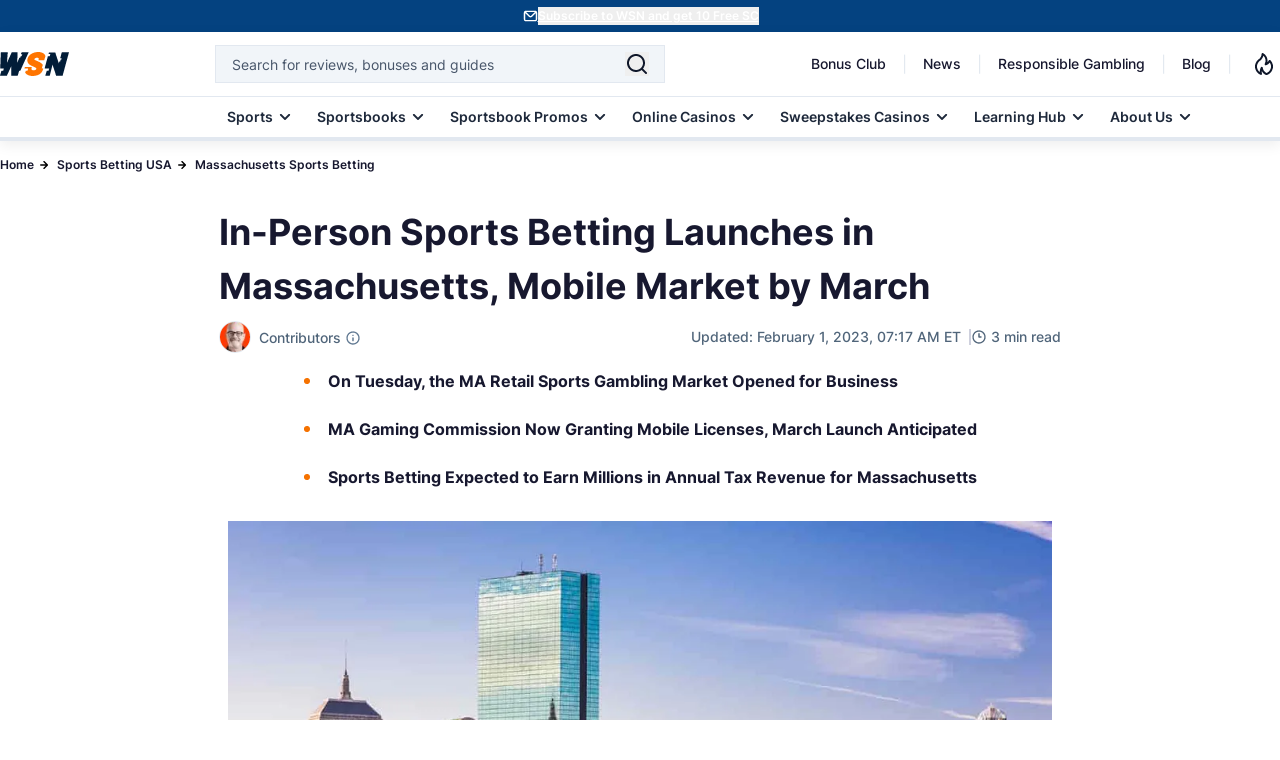

--- FILE ---
content_type: text/css
request_url: https://www.wsn.com/css/app.css?id=cd64d2c07d444ac65584f294fefe0153
body_size: 27073
content:
@font-face{font-display:swap;font-family:Inter;font-weight:400;src:local("Inter"),url(/fonts/Inter/Regular.woff2) format("woff2");unicode-range:u+0000-007f}@font-face{font-display:swap;font-family:Inter;font-weight:500;src:local("Inter"),url(/fonts/Inter/Medium.woff2) format("woff2");unicode-range:u+0000-007f}@font-face{font-display:swap;font-family:Inter;font-weight:600;src:local("Inter"),url(/fonts/Inter/SemiBold.woff2) format("woff2");unicode-range:u+0000-007f}@font-face{font-display:swap;font-family:Inter;font-weight:700;src:local("Inter"),url(/fonts/Inter/Bold.woff2) format("woff2");unicode-range:u+0000-007f}:root{--system-fonts:system-ui,-apple-system,"Segoe UI",Roboto,"Ubuntu","Cantarell","Noto Sans",sans-serif,"Apple Color Emoji","Segoe UI Emoji","Segoe UI Symbol","Noto Color Emoji"}
.module_pros_and_cons,.pros-cons,.rating-shortcode,figure{margin-left:auto;margin-right:auto;width:100%}@media (min-width:768px){.module_pros_and_cons,.pros-cons,.rating-shortcode,figure{max-width:736px}}@media (min-width:1025px){.module_pros_and_cons,.pros-cons,.rating-shortcode,figure{width:624px}}.main-title,.module_faq,.module_iframe{margin-left:auto;margin-right:auto;width:100%}@media (min-width:768px){.main-title,.module_faq,.module_iframe{max-width:736px}}@media (min-width:1025px){.main-title,.module_faq,.module_iframe{max-width:842px;width:842px}}iframe{height:258px;overflow-y:hidden;width:100%}@media (min-width:768px){iframe{height:380px}}@media (min-width:1025px){iframe{height:500px}.disclaimer-div{width:624px}}.disclaimer-div div,.disclaimer-div p,.text-disclaimer p{width:100%}@media (min-width:1025px){.disclaimer-div div,.disclaimer-div p,.text-disclaimer p{max-width:496px!important}}.module-image{margin-left:auto;margin-right:auto;width:100%}@media (min-width:1025px){.module-image{max-width:824px!important}}.header-margins{margin-bottom:24px!important}
@keyframes slide-in{0%{opacity:0;transform:translateY(100%)}to{opacity:1;transform:translateY(0)}}@keyframes slide-out{0%{opacity:1;transform:translateY(0)}to{opacity:0;transform:translateY(100%)}}@keyframes message-appear{0%{opacity:0}to{opacity:1}}@keyframes typing{0%,to{opacity:.3;transform:scale(1)}50%{opacity:1;transform:scale(1.2)}}@keyframes slideUp{0%{opacity:0;transform:translateY(100%)}to{opacity:1;transform:translateY(0)}}@keyframes slideDown{0%{opacity:1;transform:translateY(0)}to{opacity:0;transform:translateY(100%)}}@keyframes fadeInDown{0%{opacity:0;transform:translateY(-10px)}to{opacity:1;transform:translateY(0)}}@keyframes custom-pulse{0%{box-shadow:0 0 0 0 rgba(34,197,94,.6)}50%{box-shadow:0 0 0 3px rgba(34,197,94,.5)}to{box-shadow:0 0 0 0 rgba(34,197,94,.6)}}
.contributors{& a{--tw-text-opacity:1;color:rgb(37 99 235/var(--tw-text-opacity))}}.author-fields a{--tw-text-opacity:1;color:rgb(37 99 235/var(--tw-text-opacity));font-weight:500}.author-box-shadow{box-shadow:0 12px 16px -4px #1b1b1c0d}
.animate-slide-in{animation:slide-in .5s ease-out forwards}.animate-slide-out{animation:slide-out .5s ease-in forwards}.animate-fade-in-down{animation:fadeInDown .2s ease-out}.custom-pulse{animation:custom-pulse 1.2s cubic-bezier(.4,0,.6,1) 3 forwards}.modal-active.show{animation:slideUp .3s ease-out forwards;transition:visibility 0s linear 0s;visibility:visible}.modal-active.hide{animation:slideDown .3s ease-in forwards;transition:visibility 0s linear .3s}.chat-message-animate{animation:message-appear .5s ease-out forwards}@keyframes flick{0%{opacity:1}50%{opacity:.8}to{opacity:1}}.flick-animation{transition:opacity .15s ease-in-out}.group:hover .flick-animation{animation:flick .15s ease-in-out}
.claim-variant-button-b{align-items:center;animation:core-cta-pulse-b 2.5s ease-in-out infinite;background-color:#f57200!important;border:3px solid #ffffff4d;border-radius:0;box-shadow:0 6px 12px rgba(0,0,0,.25);color:#0f172a!important;cursor:pointer;display:flex;gap:10px;justify-content:center;overflow:hidden;position:relative;text-decoration:none;transform-origin:center center;transition:background-color .3s ease-in-out,color .3s ease-in-out,transform .3s ease-in-out}.claim-variant-button-b:before{animation:core-cta-shine-b 3s ease-out infinite;background-image:linear-gradient(120deg,hsla(0,0%,100%,0) 30%,hsla(0,0%,100%,.8),hsla(0,0%,100%,0) 70%);content:"";height:100%;left:-100px;opacity:.6;position:absolute;top:0;width:100px}.claim-variant-button-b:hover{background-color:#ff7b00!important;transform:scale(1.05)}@keyframes core-cta-shine-b{0%{left:-100px}60%,to{left:100%}}@keyframes core-cta-pulse-b{0%{box-shadow:0 6px 12px rgba(0,0,0,.25);transform:scale(1)}50%{box-shadow:0 10px 20px rgba(245,114,0,.6);transform:scale(1.08)}to{box-shadow:0 6px 12px rgba(0,0,0,.25);transform:scale(1)}}
.scrollbar-hide::-webkit-scrollbar{display:none}.scrollbar-hide{-ms-overflow-style:none;scrollbar-width:none}.fixed-position-on-mobile{position:fixed;transform:translateZ(0)}.whitespace-no-wrap-important{white-space:nowrap!important}@media only screen and (min-width:1224px){.selling-points::-webkit-scrollbar,.tnc::-webkit-scrollbar{height:5px}.selling-points::-webkit-scrollbar-track,.tnc::-webkit-scrollbar-track{background:#f1f1f1}.selling-points::-webkit-scrollbar-thumb,.tnc::-webkit-scrollbar-thumb{background:#888}.selling-points::-webkit-scrollbar-thumb:hover,.tnc::-webkit-scrollbar-thumb:hover{background:#555}}.next-Arrow,.prev-Arrow{zoom:50%;color:#fff;content:"\279C"!important}.prev-Arrow{transform:rotateY(180deg)}.icons-hero-banner{flex-basis:30%}.icons-color-hb{background:#fff}.newsletter-wrapper{border-top:5px solid #ff7500}.news-input{border:2px solid #021d38}.b-bottom{border-bottom:1px solid #aaaaba}.bg-none{background-image:none}.flex-noWrap{flex-wrap:nowrap;overflow-x:unset}.b-cut-toplist{-webkit-clip-path:polygon(100% 0,100% 94%,95% 100%,0 100%,0 0);clip-path:polygon(100% 0,100% 94%,95% 100%,0 100%,0 0)}.b-cut-tl{background-image:linear-gradient(#e3e6ef,#e3e6ef),linear-gradient(#e3e6ef,#e3e6ef),linear-gradient(#e3e6ef,#e3e6ef),linear-gradient(#e3e6ef,#e3e6ef),linear-gradient(to top left,transparent calc(50% - 2px),#e3e6ef calc(50% - 1px),#e3e6ef calc(50% + 1px),transparent calc(50% + 1px));background-position:0 100%,100% -25px,100% 0,-25px 100%,100% 100%;background-repeat:no-repeat;background-size:2px 100%,2px 100%,100% 2px,100% 2px,25px 25px}.b-cut{-webkit-clip-path:polygon(30% 0,100% 0,100% 30%,100% 70%,70% 100%,30% 100%,0 100%,0 30%);clip-path:polygon(30% 0,100% 0,100% 30%,100% 70%,70% 100%,30% 100%,0 100%,0 30%)}.podcast-cut{-webkit-clip-path:polygon(10% 0,100% 0,100% 80%,90% 100%,0 100%,0 20%);clip-path:polygon(10% 0,100% 0,100% 80%,90% 100%,0 100%,0 20%)}.menu-button-cut{-webkit-clip-path:polygon(30% 0,70% 0,100% 0,100% 70%,70% 100%,30% 100%,0 100%,0 28%);clip-path:polygon(30% 0,70% 0,100% 0,100% 70%,70% 100%,30% 100%,0 100%,0 28%)}.menu-cut{background-image:linear-gradient(#e3e6ef,#e3e6ef),linear-gradient(#e3e6ef,#e3e6ef),linear-gradient(#e3e6ef,#e3e6ef),linear-gradient(#e3e6ef,#e3e6ef),linear-gradient(to top left,transparent calc(50% - 2px),#e3e6ef calc(50% - 1px),#e3e6ef calc(50% + 1px),transparent calc(50% + 1px)),linear-gradient(to top left,transparent calc(50% - 2px),#e3e6ef calc(50% - 1px),#e3e6ef calc(50% + 1px),transparent calc(50% + 1px));background-position:0 25px,100% -25px,25px 0,-25px 100%,100% 100%,0 0;background-repeat:no-repeat;background-size:2px 100%,2px 100%,100% 2px,100% 2px,25px 25px,25px 25px}.b-top{border-top:1px solid #f3f5f8;padding-top:40px}.bBottom{border-bottom:1px solid #f3f5f8;padding-bottom:40px}.gap{gap:10px}.sitemap-pages ul li{flex-direction:unset;position:relative}.sitemap-pages ul li a{font-weight:400;text-decoration-line:underline}.sitemap-pages ul .sitemap-link{align-items:center;display:flex;height:3.5rem}.sitemap-pages ul .sitemap-link .line{position:relative}.sitemap-pages ul .sitemap-link .line:before{color:#6e6e84;content:"\E831";font-family:Fontello;font-size:3rem;height:2rem;left:-5rem;position:absolute;top:-3.5rem;width:2rem}.sitemap-pages ul .number-pages{align-items:center;background:#000;border:2px solid #fff;border-radius:50%;display:flex;height:3rem;justify-content:center;left:3.5rem;position:absolute;top:-.6rem;width:3rem}.sitemap-pages ul .number-pages span{color:#fff;font-size:1.2rem;font-weight:700}.swiper{min-height:-moz-max-content!important;min-height:max-content!important;padding-left:0!important;padding-right:0!important}.toplist_bg{background-image:url("https://cdn.wsn.com/filters:format(webp)/1691738738/toplist-bg-image.png")}.toplist_bg .next[aria-disabled=true] path,.toplist_bg .previous[aria-disabled=true] path{fill:#aaaaba}.swiper-button-next[aria-disabled=true] path,.swiper-button-prev[aria-disabled=true] path{fill:#aaaaba!important}.toplist_bg .next[aria-disabled=false]:hover rect,.toplist_bg .previous[aria-disabled=false]:hover rect{fill:orange!important}.swiper-slide{display:flex!important;flex-grow:1;height:auto!important;max-height:-moz-max-content!important;max-height:max-content!important;min-height:-moz-max-content!important;min-height:max-content!important;text-align:center}.swiper-button-disabled{visibility:visible!important}.swiper-button-disabled path{fill:#aaaaba!important}@media only screen and (min-width:992px){.swiper-scrollbar{display:none!important}}@media only screen and (min-width:1200px){.swiper-scrollbar{display:none!important}}@media only screen and (max-width:768px){.swiper-scrollbar{background:none!important;display:inline-block!important;margin-top:8px!important}.swiper-button-next,.swiper-button-prev{display:none!important}.swiper-scrollbar-drag{background:#aaa!important}.swiper-wrapper{flex-direction:row;overflow-x:unset}}.swiper-button-disabled{visibility:hidden}.swiperArrow{height:80px;margin-top:55px;width:55px}#navigation a,#navigation div,#submenu>span{direction:ltr}@media (max-width:741px){#overlay-menu{background-color:rgba(23,24,47,.48);height:100%;left:0;position:absolute;top:0;width:67px!important}#overlay-menu:after{background-color:#fff;bottom:0;content:"";left:67px;opacity:1;position:fixed;right:0;top:0;z-index:99999}.overflow-y-scroll{left:-12px;position:absolute}}@media (max-width:1024px){#overlay-menu{background-color:rgba(23,24,47,.48);height:100%;left:0;position:absolute;top:0;width:130px}#overlay-menu:after{background-color:#fff;bottom:0;content:"";left:199px;opacity:1;position:fixed;right:0;top:0;z-index:99999}.menu-arrow{fill:#1e293b;transition:fill .3s ease}.active .menu-arrow,.menu-arrow.active{fill:#fff}}@media (min-width:768px){#submenu a{border-right:1px solid #e3e6ef}#submenu a:hover{border-right:1px solid #aaaaba}}.no-select{-webkit-user-select:none;-moz-user-select:none;user-select:none!important}.banner p{color:#fff!important;font-size:22px;font-style:normal;font-weight:600;line-height:36px;text-align:center}@media (max-width:768px){.banner p{font-size:12px;font-style:normal;font-weight:700;line-height:18px}}.tooltip-trigger{-webkit-user-select:none;-moz-user-select:none;user-select:none}.faq-module-item p{color:#50657a;margin:0!important}.rotate-0{transform:rotate(0deg);transition:transform .3s ease}.rotate-180{transform:rotate(180deg)}.faq-module .question h2,.faq-module .question h3,.faq-module .question h4,.faq-module .question h5,.faq-module .question h6{color:#021d38!important;margin:0!important}::-webkit-scrollbar{height:6px;width:8px}::-webkit-scrollbar-track{background:#f1f1f1;border-radius:10px}::-webkit-scrollbar-thumb{background:#888;border-radius:10px}::-webkit-scrollbar-thumb:hover{background:#555}.row-first{background:linear-gradient(0deg,#fff,#fff),linear-gradient(0deg,#fff,#fff);border:none}.row-second{background:#f1f5f9!important}.table-row td:first-child{background-clip:padding-box;background-color:inherit;border-left:1px solid #e3e6ef;border-right:1px solid #e3e6ef;box-shadow:inset -1px 0 0 #e3e6ef,inset 1px 0 0 #e3e6ef;left:-1px;position:sticky;width:158px;z-index:10}.sticky-first{background:linear-gradient(0deg,#fff,#fff),linear-gradient(0deg,#e3e6ef,#e3e6ef);background-color:inherit;box-shadow:inset -2px 0 0 #e3e6ef,inset 1px 0 0 #e3e6ef;z-index:11}.sticky-second{background:#f1f2f9!important;background-color:inherit;box-shadow:inset -1px 0 0 #e3e6ef,inset 1px 0 0 #e3e6ef;z-index:11}#readMoreBtn,#readMoreCountriesBtn{z-index:2}.table-row td{overflow:visible;position:relative}.button-hovered:hover{background-color:#032d58}.button-hovered:hover svg path{fill:#fff}.shadow-overlay{box-shadow:inset -20px 0 27px 0 #fff}@media (min-width:1024px) and (max-width:1024px){.payment-tablet{grid-column:span 2!important}}.scrollable::-webkit-scrollbar{height:3px}.border-image{background-image:url("data:image/svg+xml;charset=utf-8,%3Csvg xmlns='http://www.w3.org/2000/svg'%3E%3Crect width='100%25' height='100%25' fill='none' stroke='%232563EB' stroke-width='3' stroke-dasharray='6, 12' stroke-dashoffset='40' stroke-linecap='square'/%3E%3C/svg%3E")}.header-border-image{background-image:url("data:image/svg+xml;charset=utf-8,%3Csvg xmlns='http://www.w3.org/2000/svg'%3E%3Crect width='100%25' height='100%25' fill='none' stroke='%23FF7500' stroke-width='3' stroke-dasharray='6, 12' stroke-dashoffset='40' stroke-linecap='square'/%3E%3C/svg%3E")}
*,:after,:before{--tw-border-spacing-x:0;--tw-border-spacing-y:0;--tw-translate-x:0;--tw-translate-y:0;--tw-rotate:0;--tw-skew-x:0;--tw-skew-y:0;--tw-scale-x:1;--tw-scale-y:1;--tw-pan-x: ;--tw-pan-y: ;--tw-pinch-zoom: ;--tw-scroll-snap-strictness:proximity;--tw-gradient-from-position: ;--tw-gradient-via-position: ;--tw-gradient-to-position: ;--tw-ordinal: ;--tw-slashed-zero: ;--tw-numeric-figure: ;--tw-numeric-spacing: ;--tw-numeric-fraction: ;--tw-ring-inset: ;--tw-ring-offset-width:0px;--tw-ring-offset-color:#fff;--tw-ring-color:rgba(22,90,248,.5);--tw-ring-offset-shadow:0 0 #0000;--tw-ring-shadow:0 0 #0000;--tw-shadow:0 0 #0000;--tw-shadow-colored:0 0 #0000;--tw-blur: ;--tw-brightness: ;--tw-contrast: ;--tw-grayscale: ;--tw-hue-rotate: ;--tw-invert: ;--tw-saturate: ;--tw-sepia: ;--tw-drop-shadow: ;--tw-backdrop-blur: ;--tw-backdrop-brightness: ;--tw-backdrop-contrast: ;--tw-backdrop-grayscale: ;--tw-backdrop-hue-rotate: ;--tw-backdrop-invert: ;--tw-backdrop-opacity: ;--tw-backdrop-saturate: ;--tw-backdrop-sepia: ;--tw-contain-size: ;--tw-contain-layout: ;--tw-contain-paint: ;--tw-contain-style: }::backdrop{--tw-border-spacing-x:0;--tw-border-spacing-y:0;--tw-translate-x:0;--tw-translate-y:0;--tw-rotate:0;--tw-skew-x:0;--tw-skew-y:0;--tw-scale-x:1;--tw-scale-y:1;--tw-pan-x: ;--tw-pan-y: ;--tw-pinch-zoom: ;--tw-scroll-snap-strictness:proximity;--tw-gradient-from-position: ;--tw-gradient-via-position: ;--tw-gradient-to-position: ;--tw-ordinal: ;--tw-slashed-zero: ;--tw-numeric-figure: ;--tw-numeric-spacing: ;--tw-numeric-fraction: ;--tw-ring-inset: ;--tw-ring-offset-width:0px;--tw-ring-offset-color:#fff;--tw-ring-color:rgba(22,90,248,.5);--tw-ring-offset-shadow:0 0 #0000;--tw-ring-shadow:0 0 #0000;--tw-shadow:0 0 #0000;--tw-shadow-colored:0 0 #0000;--tw-blur: ;--tw-brightness: ;--tw-contrast: ;--tw-grayscale: ;--tw-hue-rotate: ;--tw-invert: ;--tw-saturate: ;--tw-sepia: ;--tw-drop-shadow: ;--tw-backdrop-blur: ;--tw-backdrop-brightness: ;--tw-backdrop-contrast: ;--tw-backdrop-grayscale: ;--tw-backdrop-hue-rotate: ;--tw-backdrop-invert: ;--tw-backdrop-opacity: ;--tw-backdrop-saturate: ;--tw-backdrop-sepia: ;--tw-contain-size: ;--tw-contain-layout: ;--tw-contain-paint: ;--tw-contain-style: }
/*! tailwindcss v3.4.13 | MIT License | https://tailwindcss.com*/*,:after,:before{border:0 solid;box-sizing:border-box}:after,:before{--tw-content:""}:host,html{-webkit-text-size-adjust:100%;font-feature-settings:normal;-webkit-tap-highlight-color:transparent;font-family:ui-sans-serif,system-ui,sans-serif,Apple Color Emoji,Segoe UI Emoji,Segoe UI Symbol,Noto Color Emoji;font-variation-settings:normal;line-height:1.5;-moz-tab-size:4;-o-tab-size:4;tab-size:4}body{line-height:inherit;margin:0}hr{border-top-width:1px;color:inherit;height:0}abbr:where([title]){-webkit-text-decoration:underline dotted;text-decoration:underline dotted}h1,h2,h3,h4,h5,h6{font-size:inherit;font-weight:inherit}a{color:inherit;text-decoration:inherit}b,strong{font-weight:bolder}code,kbd,pre,samp{font-feature-settings:normal;font-family:ui-monospace,SFMono-Regular,Menlo,Monaco,Consolas,Liberation Mono,Courier New,monospace;font-size:1em;font-variation-settings:normal}small{font-size:80%}sub,sup{font-size:75%;line-height:0;position:relative;vertical-align:baseline}sub{bottom:-.25em}sup{top:-.5em}table{border-collapse:collapse;border-color:inherit;text-indent:0}button,input,optgroup,select,textarea{font-feature-settings:inherit;color:inherit;font-family:inherit;font-size:100%;font-variation-settings:inherit;font-weight:inherit;letter-spacing:inherit;line-height:inherit;margin:0;padding:0}button,select{text-transform:none}button,input:where([type=button]),input:where([type=reset]),input:where([type=submit]){-webkit-appearance:button;background-color:transparent;background-image:none}:-moz-focusring{outline:auto}:-moz-ui-invalid{box-shadow:none}progress{vertical-align:baseline}::-webkit-inner-spin-button,::-webkit-outer-spin-button{height:auto}[type=search]{-webkit-appearance:textfield;outline-offset:-2px}::-webkit-search-decoration{-webkit-appearance:none}::-webkit-file-upload-button{-webkit-appearance:button;font:inherit}summary{display:list-item}blockquote,dd,dl,figure,h1,h2,h3,h4,h5,h6,hr,p,pre{margin:0}fieldset{margin:0}fieldset,legend{padding:0}menu,ol,ul{list-style:none;margin:0;padding:0}dialog{padding:0}textarea{resize:vertical}input::-moz-placeholder,textarea::-moz-placeholder{color:#9ca3af;opacity:1}input::placeholder,textarea::placeholder{color:#9ca3af;opacity:1}[role=button],button{cursor:pointer}:disabled{cursor:default}audio,canvas,embed,iframe,img,object,svg,video{display:block;vertical-align:middle}img,video{height:auto;max-width:100%}[hidden]{display:none}html{font-family:Inter,sans-serif;scroll-behavior:smooth}h1,h2,h3,h4,h5,h6,p{--tw-text-opacity:1;color:rgb(23 24 47/var(--tw-text-opacity));font-weight:700}h1,h2,h3,h4,h5,h6{padding-bottom:.5rem}h1{font-size:24px;line-height:32px}@media (min-width:768px){h1{font-size:2.25rem;line-height:54px}}h2{font-size:20px;line-height:30px}@media (min-width:768px){h2{font-size:32px;line-height:48px}}h3{font-size:1.125rem;line-height:1.75rem;line-height:26px}@media (min-width:768px){h3{font-size:26px;line-height:2.25rem}}h4{font-size:1rem;line-height:1.5rem}@media (min-width:768px){h4{font-size:1.5rem;line-height:2rem;line-height:34px}}h5{font-size:.875rem;line-height:1.5rem}@media (min-width:768px){h5{font-size:22px;line-height:2rem}}h6{font-size:.75rem;line-height:1rem;line-height:18px}@media (min-width:768px){h6{font-size:1.125rem;line-height:1.75rem;line-height:28px}}p{font-size:1rem;font-weight:400}a,p{line-height:1.5rem}a{--tw-text-opacity:1;color:rgb(37 99 235/var(--tw-text-opacity));font-weight:600}ul{padding-left:0;position:relative}.hover-text{--tw-text-opacity:1;color:rgb(37 99 235/var(--tw-text-opacity));text-decoration-line:underline}.hover-text a:hover{color:#1d4ed8}#signup-banner button{font-size:12px;line-height:1.5;min-width:120px;will-change:auto}.module_pros_and_cons,.pros-cons,.rating-shortcode{margin-left:auto;margin-right:auto;width:100%}@media (min-width:768px){.module_pros_and_cons,.pros-cons,.rating-shortcode{max-width:736px}}@media (min-width:1025px){.module_pros_and_cons,.pros-cons,.rating-shortcode{width:624px}}.main-title,.module_faq,.module_iframe{margin-left:auto;margin-right:auto;width:100%}@media (min-width:768px){.main-title,.module_faq,.module_iframe{max-width:736px}}@media (min-width:1025px){.main-title,.module_faq,.module_iframe{max-width:842px;width:842px}}iframe{height:258px;overflow-y:hidden;width:100%}@media (min-width:768px){iframe{height:380px}}@media (min-width:1025px){iframe{height:500px}}.disclaimer-div div,.disclaimer-div p,.text-disclaimer p{width:100%}@media (min-width:1025px){.disclaimer-div div,.disclaimer-div p,.text-disclaimer p{max-width:496px!important}}a:has(img):not(figure a){display:inline-block}a img{display:block}.module-image,figure{margin-left:auto;margin-right:auto;width:100%}@media (min-width:1025px){.module-image,figure{max-width:824px!important}}.letter-spacing{letter-spacing:.04em}.anchor-list li a{font-size:1rem;line-height:1.5rem}@media only screen and (min-width:1024px) and (max-height:1366px) and (orientation:portrait) and (-webkit-min-device-pixel-ratio:1.5){#navigation{flex-flow:row wrap!important;justify-content:center!important;padding-top:14px!important}.ipadImage{-o-object-fit:unset!important;object-fit:unset!important}.tablet{height:129px!important;width:229px!important}}@media only screen and (max-width:767px) and (orientation:landscape){.horizontal-width{width:460px!important}}.title-disclaimer{font-size:18px;font-weight:600;line-height:26px;margin-left:-2px}ul li,ul li p{font-size:1rem;margin-bottom:0!important}ul li{padding-bottom:24px}ol{list-style:none;padding-left:20px;position:relative}ol li{counter-increment:my-counter;font-size:1rem;padding:5px}ol li:before{color:#ff7500;content:counter(my-counter);display:inline-block;font-size:16px;font-weight:700;left:0;line-height:24px;position:absolute;white-space:nowrap;width:13px}ol li:last-child{padding-bottom:1rem!important}ol li p{margin-bottom:0!important}button{-webkit-tap-highlight-color:rgba(0,0,0,0)}#signup-banner button{contain:layout;min-height:18px}.container{max-width:100%;padding:0 16px}@media (min-width:768px){.container{max-width:100%;padding:0 24px}}@media (min-width:1025px){.container{max-width:1280px;padding:0}}.scrollbar-hide{-ms-overflow-style:none;scrollbar-width:none}.scrollbar-hide::-webkit-scrollbar{display:none}#carousel-container::-webkit-scrollbar{height:6px;width:6px}#carousel-container::-webkit-scrollbar-track{background-color:#cbd5e1;border-radius:9999px}#carousel-container::-webkit-scrollbar-thumb{background-color:#475569;border-radius:9999px}.latest-updated-review-pages-scroll::-webkit-scrollbar{height:4px!important}.latest-updated-review-pages-scroll::-webkit-scrollbar-track{background-color:#e2e8f0!important;border-radius:9999px!important}.latest-updated-review-pages-scroll::-webkit-scrollbar-thumb{background-color:#475569!important;border-radius:9999px!important}@media (max-width:768px){.rg_cards_v2_carousel_custom_scroll::-webkit-scrollbar-track{margin-left:16px;margin-right:16px}.latest-updated-review-pages-scroll::-webkit-scrollbar-track{margin-left:16px!important;margin-right:16px!important}}@media (max-width:1024px){.latest-updated-review-pages-scroll::-webkit-scrollbar-track,.rg_cards_v2_carousel_custom_scroll::-webkit-scrollbar-track{margin-left:40px;margin-right:40px}}.sr-only{clip:rect(0,0,0,0);border-width:0;height:1px;margin:-1px;overflow:hidden;padding:0;position:absolute;white-space:nowrap;width:1px}.pointer-events-none{pointer-events:none}.pointer-events-auto{pointer-events:auto}.visible{visibility:visible}.invisible{visibility:hidden}.fixed{position:fixed}.absolute{position:absolute}.\!relative{position:relative!important}.relative{position:relative}.sticky{position:sticky}.inset-0{inset:0}.inset-x-0{left:0;right:0}.inset-y-0{bottom:0;top:0}.-bottom-0{bottom:0}.-bottom-1\.5{bottom:-.375rem}.-left-0\.5{left:-.125rem}.-left-\[199px\]{left:-199px}.-left-\[1px\]{left:-1px}.-left-\[20px\]{left:-20px}.-right-0\.5{right:-.125rem}.-right-1\.5{right:-.375rem}.-right-3{right:-.75rem}.-top-0\.5{top:-.125rem}.-top-11{top:-2.75rem}.-top-2{top:-.5rem}.-top-2\.5{top:-.625rem}.-top-\[10px\]{top:-10px}.-top-\[15px\]{top:-15px}.-top-\[1px\]{top:-1px}.-top-\[7px\]{top:-7px}.-top-\[8px\]{top:-8px}.bottom-0{bottom:0}.bottom-10{bottom:2.5rem}.bottom-2{bottom:.5rem}.bottom-2\.5{bottom:.625rem}.bottom-3{bottom:.75rem}.bottom-8{bottom:2rem}.bottom-\[15px\]{bottom:15px}.bottom-\[16px\]{bottom:16px}.bottom-\[20px\]{bottom:20px}.bottom-\[22px\]{bottom:22px}.bottom-\[70px\]{bottom:70px}.left-0{left:0}.left-1\/2{left:50%}.left-6{left:1.5rem}.left-9{left:2.25rem}.left-\[-10px\]{left:-10px}.left-\[-116px\]{left:-116px}.left-\[-260px\]{left:-260px}.left-\[-8px\]{left:-8px}.left-\[107px\]{left:107px}.left-\[17px\]{left:17px}.left-\[18px\]{left:18px}.left-\[20px\]{left:20px}.left-\[253px\]{left:253px}.left-\[40px\]{left:40px}.left-\[6px\]{left:6px}.left-\[72px\]{left:72px}.left-\[8px\]{left:8px}.left-\[calc\(50\%-197px\)\]{left:calc(50% - 197px)}.right-0{right:0}.right-0\.5{right:.125rem}.right-1{right:.25rem}.right-1\/2{right:50%}.right-10{right:2.5rem}.right-2{right:.5rem}.right-2\.5{right:.625rem}.right-3{right:.75rem}.right-4{right:1rem}.right-5{right:1.25rem}.right-6{right:1.5rem}.right-\[-125px\]{right:-125px}.right-\[-200px\]{right:-200px}.right-\[-24px\]{right:-24px}.right-\[12px\]{right:12px}.right-\[16px\]{right:16px}.right-\[20px\]{right:20px}.right-\[24px\]{right:24px}.right-\[28px\]{right:28px}.right-\[2px\]{right:2px}.right-\[8px\]{right:8px}.top-0{top:0}.top-0\.5{top:.125rem}.top-1{top:.25rem}.top-1\/2{top:50%}.top-2{top:.5rem}.top-3{top:.75rem}.top-4{top:1rem}.top-5{top:1.25rem}.top-\[-10px\]{top:-10px}.top-\[-16px\]{top:-16px}.top-\[-20px\]{top:-20px}.top-\[-8px\]{top:-8px}.top-\[100px\]{top:100px}.top-\[110\%\]{top:110%}.top-\[11px\]{top:11px}.top-\[13px\]{top:13px}.top-\[16px\]{top:16px}.top-\[18px\]{top:18px}.top-\[32px\]{top:32px}.top-\[50\%\]{top:50%}.top-\[68px\]{top:68px}.top-\[80px\]{top:80px}.top-\[8px\]{top:8px}.top-\[96px\]{top:96px}.top-\[calc\(100\%\+10px\)\]{top:calc(100% + 10px)}.top-full{top:100%}.-z-10{z-index:-10}.z-0{z-index:0}.z-10{z-index:10}.z-20{z-index:20}.z-30{z-index:30}.z-50{z-index:50}.z-\[10000\]{z-index:10000}.z-\[1000\]{z-index:1000}.z-\[1100\]{z-index:1100}.z-\[1\]{z-index:1}.z-\[2\]{z-index:2}.z-\[3\]{z-index:3}.z-\[40\]{z-index:40}.z-\[45\]{z-index:45}.z-\[4\]{z-index:4}.z-\[50\]{z-index:50}.z-\[51\]{z-index:51}.z-\[9999\]{z-index:9999}.z-\[999\]{z-index:999}.order-1{order:1}.order-2{order:2}.order-6{order:6}.order-first{order:-9999}.col-span-1{grid-column:span 1/span 1}.col-span-2{grid-column:span 2/span 2}.col-span-4{grid-column:span 4/span 4}.float-right{float:right}.\!m-0{margin:0!important}.m-0{margin:0}.m-4{margin:1rem}.m-6{margin:1.5rem}.m-\[3px\]{margin:3px}.m-\[4px\]{margin:4px}.m-auto{margin:auto}.-mx-2{margin-left:-.5rem;margin-right:-.5rem}.-mx-4{margin-left:-1rem;margin-right:-1rem}.mx-0{margin-left:0;margin-right:0}.mx-1{margin-left:.25rem;margin-right:.25rem}.mx-1\.5{margin-left:.375rem;margin-right:.375rem}.mx-2{margin-left:.5rem;margin-right:.5rem}.mx-3{margin-left:.75rem;margin-right:.75rem}.mx-4{margin-left:1rem;margin-right:1rem}.mx-\[15px\]{margin-left:15px;margin-right:15px}.mx-\[20px\]{margin-left:20px;margin-right:20px}.mx-\[30px\]{margin-left:30px;margin-right:30px}.mx-\[6px\]{margin-left:6px;margin-right:6px}.mx-auto{margin-left:auto;margin-right:auto}.my-0{margin-bottom:0;margin-top:0}.my-1{margin-bottom:.25rem;margin-top:.25rem}.my-10{margin-bottom:2.5rem;margin-top:2.5rem}.my-12{margin-bottom:3rem;margin-top:3rem}.my-2{margin-bottom:.5rem;margin-top:.5rem}.my-4{margin-bottom:1rem;margin-top:1rem}.my-6{margin-bottom:1.5rem;margin-top:1.5rem}.my-8{margin-bottom:2rem;margin-top:2rem}.my-\[15px\]{margin-bottom:15px;margin-top:15px}.my-\[16px\]{margin-bottom:16px;margin-top:16px}.my-\[20px\]{margin-bottom:20px;margin-top:20px}.my-\[24px\]{margin-bottom:24px;margin-top:24px}.my-\[30px\]{margin-bottom:30px;margin-top:30px}.my-\[33px\]{margin-bottom:33px;margin-top:33px}.my-\[40px\]{margin-bottom:40px;margin-top:40px}.my-auto{margin-bottom:auto;margin-top:auto}.\!mt-2{margin-top:.5rem!important}.\!mt-6{margin-top:1.5rem!important}.\!mt-\[10px\]{margin-top:10px!important}.-mb-1{margin-bottom:-.25rem}.-mb-2{margin-bottom:-.5rem}.-ml-4{margin-left:-1rem}.-ml-px{margin-left:-1px}.-mr-4{margin-right:-1rem}.-mt-1{margin-top:-.25rem}.-mt-11{margin-top:-2.75rem}.-mt-2{margin-top:-.5rem}.-mt-4{margin-top:-1rem}.-mt-6{margin-top:-1.5rem}.-mt-8{margin-top:-2rem}.mb-0{margin-bottom:0}.mb-0\.5{margin-bottom:.125rem}.mb-1{margin-bottom:.25rem}.mb-1\.5{margin-bottom:.375rem}.mb-10{margin-bottom:2.5rem}.mb-16{margin-bottom:4rem}.mb-2{margin-bottom:.5rem}.mb-2\.5{margin-bottom:.625rem}.mb-3{margin-bottom:.75rem}.mb-3\.5{margin-bottom:.875rem}.mb-4{margin-bottom:1rem}.mb-5{margin-bottom:1.25rem}.mb-6{margin-bottom:1.5rem}.mb-8{margin-bottom:2rem}.mb-\[10px\]{margin-bottom:10px}.mb-\[12px\]{margin-bottom:12px}.mb-\[13px\]{margin-bottom:13px}.mb-\[16px\]{margin-bottom:16px}.mb-\[24px\]{margin-bottom:24px}.mb-\[2px\]{margin-bottom:2px}.mb-\[30px\]{margin-bottom:30px}.mb-\[39px\]{margin-bottom:39px}.mb-\[40px\]{margin-bottom:40px}.mb-\[4px\]{margin-bottom:4px}.mb-\[6px\]{margin-bottom:6px}.mb-\[8px\]{margin-bottom:8px}.ml-0{margin-left:0}.ml-0\.5{margin-left:.125rem}.ml-1{margin-left:.25rem}.ml-1\.5{margin-left:.375rem}.ml-2{margin-left:.5rem}.ml-3{margin-left:.75rem}.ml-3\.5{margin-left:.875rem}.ml-4{margin-left:1rem}.ml-5{margin-left:1.25rem}.ml-6{margin-left:1.5rem}.ml-8{margin-left:2rem}.ml-\[-1px\]{margin-left:-1px}.ml-\[-45px\]{margin-left:-45px}.ml-\[10px\]{margin-left:10px}.ml-\[35px\]{margin-left:35px}.ml-\[3px\]{margin-left:3px}.ml-\[40px\]{margin-left:40px}.ml-\[4px\]{margin-left:4px}.ml-\[5px\]{margin-left:5px}.ml-\[65px\]{margin-left:65px}.ml-\[8px\]{margin-left:8px}.ml-auto{margin-left:auto}.mr-0\.5{margin-right:.125rem}.mr-1{margin-right:.25rem}.mr-2{margin-right:.5rem}.mr-3\.5{margin-right:.875rem}.mr-4{margin-right:1rem}.mr-6{margin-right:1.5rem}.mr-8{margin-right:2rem}.mr-\[-4px\]{margin-right:-4px}.mr-\[15px\]{margin-right:15px}.mr-\[18px\]{margin-right:18px}.mr-\[32px\]{margin-right:32px}.mr-\[6px\]{margin-right:6px}.mt-0{margin-top:0}.mt-0\.5{margin-top:.125rem}.mt-1{margin-top:.25rem}.mt-1\.5{margin-top:.375rem}.mt-12{margin-top:3rem}.mt-2{margin-top:.5rem}.mt-2\.5{margin-top:.625rem}.mt-3{margin-top:.75rem}.mt-4{margin-top:1rem}.mt-6{margin-top:1.5rem}.mt-7{margin-top:1.75rem}.mt-8{margin-top:2rem}.mt-9{margin-top:2.25rem}.mt-\[-11px\]{margin-top:-11px}.mt-\[-2px\]{margin-top:-2px}.mt-\[1\.5px\]{margin-top:1.5px}.mt-\[10px\]{margin-top:10px}.mt-\[14px\]{margin-top:14px}.mt-\[15px\]{margin-top:15px}.mt-\[19px\]{margin-top:19px}.mt-\[1px\]{margin-top:1px}.mt-\[20px\]{margin-top:20px}.mt-\[21px\]{margin-top:21px}.mt-\[23px\]{margin-top:23px}.mt-\[24px\]{margin-top:24px}.mt-\[3px\]{margin-top:3px}.mt-\[4px\]{margin-top:4px}.mt-\[56px\]{margin-top:56px}.mt-\[5px\]{margin-top:5px}.mt-\[7px\]{margin-top:7px}.mt-auto{margin-top:auto}.box-border{box-sizing:border-box}.line-clamp-1{-webkit-line-clamp:1}.line-clamp-1,.line-clamp-2{-webkit-box-orient:vertical;display:-webkit-box;overflow:hidden}.line-clamp-2{-webkit-line-clamp:2}.line-clamp-3{-webkit-box-orient:vertical;-webkit-line-clamp:3;display:-webkit-box;overflow:hidden}.block{display:block}.inline-block{display:inline-block}.\!flex{display:flex!important}.flex{display:flex}.inline-flex{display:inline-flex}.table{display:table}.inline-table{display:inline-table}.table-row{display:table-row}.grid{display:grid}.\!hidden{display:none!important}.hidden{display:none}.aspect-square{aspect-ratio:1/1}.h-1\.5{height:.375rem}.h-10{height:2.5rem}.h-12{height:3rem}.h-14{height:3.5rem}.h-16{height:4rem}.h-2{height:.5rem}.h-20{height:5rem}.h-24{height:6rem}.h-28{height:7rem}.h-3{height:.75rem}.h-36{height:9rem}.h-4{height:1rem}.h-40{height:10rem}.h-48{height:12rem}.h-5{height:1.25rem}.h-6{height:1.5rem}.h-8{height:2rem}.h-9{height:2.25rem}.h-\[1\.4em\]{height:1.4em}.h-\[1\.5rem\]{height:1.5rem}.h-\[112px\]{height:112px}.h-\[114px\]{height:114px}.h-\[1500px\]{height:1500px}.h-\[160px\]{height:160px}.h-\[162px\]{height:162px}.h-\[164px\]{height:164px}.h-\[168px\]{height:168px}.h-\[16px\]{height:16px}.h-\[184px\]{height:184px}.h-\[194px\]{height:194px}.h-\[20\.07px\]{height:20.07px}.h-\[20px\]{height:20px}.h-\[22px\]{height:22px}.h-\[240px\]{height:240px}.h-\[248px\]{height:248px}.h-\[24px\]{height:24px}.h-\[25px\]{height:25px}.h-\[29\.3px\]{height:29.3px}.h-\[29px\]{height:29px}.h-\[2px\]{height:2px}.h-\[30px\]{height:30px}.h-\[320px\]{height:320px}.h-\[32px\]{height:32px}.h-\[352px\]{height:352px}.h-\[35px\]{height:35px}.h-\[38px\]{height:38px}.h-\[400px\]{height:400px}.h-\[40px\]{height:40px}.h-\[44px\]{height:44px}.h-\[48px\]{height:48px}.h-\[4px\]{height:4px}.h-\[500px\]{height:500px}.h-\[50px\]{height:50px}.h-\[55px\]{height:55px}.h-\[56px\]{height:56px}.h-\[58px\]{height:58px}.h-\[5px\]{height:5px}.h-\[60px\]{height:60px}.h-\[60vh\]{height:60vh}.h-\[64px\]{height:64px}.h-\[66px\]{height:66px}.h-\[6px\]{height:6px}.h-\[70px\]{height:70px}.h-\[72px\]{height:72px}.h-\[73px\]{height:73px}.h-\[8\.01px\]{height:8.01px}.h-\[80px\]{height:80px}.h-\[85px\]{height:85px}.h-\[calc\(100dvh-68px\)\]{height:calc(100dvh - 68px)}.h-auto{height:auto}.h-dvh{height:100dvh}.h-fit{height:-moz-fit-content;height:fit-content}.h-full{height:100%}.h-screen{height:100vh}.max-h-6{max-height:1.5rem}.max-h-8{max-height:2rem}.max-h-9{max-height:2.25rem}.max-h-\[1000px\]{max-height:1000px}.max-h-\[1500px\]{max-height:1500px}.max-h-\[16px\]{max-height:16px}.max-h-\[228px\]{max-height:228px}.max-h-\[280px\]{max-height:280px}.max-h-\[282px\]{max-height:282px}.max-h-\[30px\]{max-height:30px}.max-h-\[32\.01px\]{max-height:32.01px}.max-h-\[36px\]{max-height:36px}.max-h-\[400px\]{max-height:400px}.max-h-\[40px\]{max-height:40px}.max-h-\[42px\]{max-height:42px}.max-h-\[48px\]{max-height:48px}.max-h-\[54px\]{max-height:54px}.max-h-\[64px\]{max-height:64px}.max-h-\[66px\]{max-height:66px}.max-h-\[7\.5rem\]{max-height:7.5rem}.max-h-\[72px\]{max-height:72px}.max-h-\[78px\]{max-height:78px}.max-h-\[80vh\]{max-height:80vh}.max-h-\[90vh\]{max-height:90vh}.max-h-screen{max-height:100vh}.\!min-h-\[64px\]{min-height:64px!important}.min-h-0{min-height:0}.min-h-14{min-height:3.5rem}.min-h-6{min-height:1.5rem}.min-h-64{min-height:16rem}.min-h-\[100px\]{min-height:100px}.min-h-\[112px\]{min-height:112px}.min-h-\[136px\]{min-height:136px}.min-h-\[164px\]{min-height:164px}.min-h-\[16px\]{min-height:16px}.min-h-\[184px\]{min-height:184px}.min-h-\[20px\]{min-height:20px}.min-h-\[21px\]{min-height:21px}.min-h-\[248px\]{min-height:248px}.min-h-\[26px\]{min-height:26px}.min-h-\[280px\]{min-height:280px}.min-h-\[282px\]{min-height:282px}.min-h-\[30px\]{min-height:30px}.min-h-\[32\.01px\]{min-height:32.01px}.min-h-\[40px\]{min-height:40px}.min-h-\[44px\]{min-height:44px}.min-h-\[48px\]{min-height:48px}.min-h-\[64px\]{min-height:64px}.min-h-\[66px\]{min-height:66px}.min-h-\[70px\]{min-height:70px}.min-h-\[72px\]{min-height:72px}.min-h-\[94px\]{min-height:94px}.min-h-\[9px\]{min-height:9px}.min-h-full{min-height:100%}.min-h-max{min-height:-moz-max-content;min-height:max-content}.min-h-screen{min-height:100vh}.\!w-\[104px\]{width:104px!important}.\!w-screen{width:100vw!important}.w-0\.5{width:.125rem}.w-1\.5{width:.375rem}.w-1\/2{width:50%}.w-1\/6{width:16.666667%}.w-10{width:2.5rem}.w-11{width:2.75rem}.w-12{width:3rem}.w-14{width:3.5rem}.w-16{width:4rem}.w-2{width:.5rem}.w-20{width:5rem}.w-24{width:6rem}.w-28{width:7rem}.w-3{width:.75rem}.w-4{width:1rem}.w-40{width:10rem}.w-5{width:1.25rem}.w-6{width:1.5rem}.w-7{width:1.75rem}.w-8{width:2rem}.w-9{width:2.25rem}.w-\[1\.5rem\]{width:1.5rem}.w-\[100\%\]{width:100%}.w-\[100px\]{width:100px}.w-\[100vw\]{width:100vw}.w-\[102px\]{width:102px}.w-\[104px\]{width:104px}.w-\[112px\]{width:112px}.w-\[114px\]{width:114px}.w-\[120px\]{width:120px}.w-\[140px\]{width:140px}.w-\[14px\]{width:14px}.w-\[155px\]{width:155px}.w-\[160px\]{width:160px}.w-\[162px\]{width:162px}.w-\[164px\]{width:164px}.w-\[16px\]{width:16px}.w-\[173px\]{width:173px}.w-\[182px\]{width:182px}.w-\[188px\]{width:188px}.w-\[1px\]{width:1px}.w-\[20\%\]{width:20%}.w-\[20px\]{width:20px}.w-\[217px\]{width:217px}.w-\[22\.13px\]{width:22.13px}.w-\[22px\]{width:22px}.w-\[230px\]{width:230px}.w-\[235px\]{width:235px}.w-\[240px\]{width:240px}.w-\[248px\]{width:248px}.w-\[24px\]{width:24px}.w-\[256px\]{width:256px}.w-\[27\%\]{width:27%}.w-\[280px\]{width:280px}.w-\[2px\]{width:2px}.w-\[300px\]{width:300px}.w-\[320px\]{width:320px}.w-\[322px\]{width:322px}.w-\[328px\]{width:328px}.w-\[340px\]{width:340px}.w-\[400px\]{width:400px}.w-\[40px\]{width:40px}.w-\[44px\]{width:44px}.w-\[48px\]{width:48px}.w-\[50\%\]{width:50%}.w-\[50px\]{width:50px}.w-\[56px\]{width:56px}.w-\[60px\]{width:60px}.w-\[628px\]{width:628px}.w-\[64px\]{width:64px}.w-\[69px\]{width:69px}.w-\[6px\]{width:6px}.w-\[72px\]{width:72px}.w-\[73px\]{width:73px}.w-\[80\%\]{width:80%}.w-\[80px\]{width:80px}.w-\[82px\]{width:82px}.w-\[88\%\]{width:88%}.w-\[8px\]{width:8px}.w-\[90\%\]{width:90%}.w-\[95\%\]{width:95%}.w-\[96px\]{width:96px}.w-\[98\%\]{width:98%}.w-\[99\%\]{width:99%}.w-\[calc\(100\%-64px\)\]{width:calc(100% - 64px)}.w-\[calc\(100\%-67px\)\]{width:calc(100% - 67px)}.w-\[calc\(100vw-32px\)\]{width:calc(100vw - 32px)}.w-\[calc\(100vw-50px\)\]{width:calc(100vw - 50px)}.w-\[calc\(100vw-80px\)\]{width:calc(100vw - 80px)}.w-\[calc\(25\%-12px\)\]{width:calc(25% - 12px)}.w-\[calc\(76\.92\%-8px\)\]{width:calc(76.92% - 8px)}.w-auto{width:auto}.w-fit{width:-moz-fit-content;width:fit-content}.w-full{width:100%}.w-screen{width:100vw}.\!min-w-min{min-width:-moz-min-content!important;min-width:min-content!important}.min-w-0{min-width:0}.min-w-14{min-width:3.5rem}.min-w-6{min-width:1.5rem}.min-w-\[104px\]{min-width:104px}.min-w-\[105px\]{min-width:105px}.min-w-\[120px\]{min-width:120px}.min-w-\[16px\]{min-width:16px}.min-w-\[1rem\]{min-width:1rem}.min-w-\[20px\]{min-width:20px}.min-w-\[24px\]{min-width:24px}.min-w-\[264px\]{min-width:264px}.min-w-\[300px\]{min-width:300px}.min-w-\[30px\]{min-width:30px}.min-w-\[40px\]{min-width:40px}.min-w-\[48px\]{min-width:48px}.min-w-\[56px\]{min-width:56px}.min-w-\[64px\]{min-width:64px}.min-w-\[72px\]{min-width:72px}.min-w-\[80px\]{min-width:80px}.min-w-\[88px\]{min-width:88px}.min-w-\[9px\]{min-width:9px}.min-w-\[calc\(80\%\)\]{min-width:80%}.min-w-full{min-width:100%}.min-w-max{min-width:-moz-max-content;min-width:max-content}.\!max-w-\[104px\]{max-width:104px!important}.\!max-w-\[406px\]{max-width:406px!important}.\!max-w-\[628px\]{max-width:628px!important}.max-w-2xl{max-width:1280px}.max-w-7xl{max-width:80rem}.max-w-\[100\%\]{max-width:100%}.max-w-\[105px\]{max-width:105px}.max-w-\[1200px\]{max-width:1200px}.max-w-\[16px\]{max-width:16px}.max-w-\[328px\]{max-width:328px}.max-w-\[330px\]{max-width:330px}.max-w-\[482px\]{max-width:482px}.max-w-\[48px\]{max-width:48px}.max-w-\[624px\]{max-width:624px}.max-w-\[628px\]{max-width:628px}.max-w-\[640px\]{max-width:640px}.max-w-\[660px\]{max-width:660px}.max-w-\[800px\]{max-width:800px}.max-w-\[80px\]{max-width:80px}.max-w-\[814px\]{max-width:814px}.max-w-\[842px\]{max-width:842px}.max-w-\[846px\]{max-width:846px}.max-w-\[848px\]{max-width:848px}.max-w-\[85\%\]{max-width:85%}.max-w-\[calc\(100vw-40px\)\]{max-width:calc(100vw - 40px)}.max-w-full{max-width:100%}.max-w-lg{max-width:1025px}.max-w-max{max-width:-moz-max-content;max-width:max-content}.max-w-md{max-width:768px}.max-w-screen-xl{max-width:1280px}.max-w-xl{max-width:1150px}.flex-1{flex:1 1 0%}.flex-none{flex:none}.flex-shrink-0,.shrink-0{flex-shrink:0}.flex-grow{flex-grow:1}.basis-0{flex-basis:0px}.basis-1\/2{flex-basis:50%}.basis-1\/3{flex-basis:33.333333%}.basis-\[10\%\]{flex-basis:10%}.basis-\[100\%\]{flex-basis:100%}.basis-\[5\%\]{flex-basis:5%}.basis-\[75\%\]{flex-basis:75%}.basis-\[85\%\]{flex-basis:85%}.origin-left{transform-origin:left}.origin-top-right{transform-origin:top right}.-translate-x-1\/2{--tw-translate-x:-50%}.-translate-x-1\/2,.-translate-y-1\/2{transform:translate(var(--tw-translate-x),var(--tw-translate-y)) rotate(var(--tw-rotate)) skewX(var(--tw-skew-x)) skewY(var(--tw-skew-y)) scaleX(var(--tw-scale-x)) scaleY(var(--tw-scale-y))}.-translate-y-1\/2{--tw-translate-y:-50%}.-translate-y-2{--tw-translate-y:-0.5rem}.-translate-y-2,.-translate-y-\[50\%\]{transform:translate(var(--tw-translate-x),var(--tw-translate-y)) rotate(var(--tw-rotate)) skewX(var(--tw-skew-x)) skewY(var(--tw-skew-y)) scaleX(var(--tw-scale-x)) scaleY(var(--tw-scale-y))}.-translate-y-\[50\%\]{--tw-translate-y:-50%}.translate-x-0\.5{--tw-translate-x:0.125rem}.translate-x-0\.5,.translate-y-\[-100\%\]{transform:translate(var(--tw-translate-x),var(--tw-translate-y)) rotate(var(--tw-rotate)) skewX(var(--tw-skew-x)) skewY(var(--tw-skew-y)) scaleX(var(--tw-scale-x)) scaleY(var(--tw-scale-y))}.translate-y-\[-100\%\]{--tw-translate-y:-100%}.translate-y-full{--tw-translate-y:100%}.rotate-0,.translate-y-full{transform:translate(var(--tw-translate-x),var(--tw-translate-y)) rotate(var(--tw-rotate)) skewX(var(--tw-skew-x)) skewY(var(--tw-skew-y)) scaleX(var(--tw-scale-x)) scaleY(var(--tw-scale-y))}.rotate-0{--tw-rotate:0deg}.rotate-180{--tw-rotate:180deg}.rotate-180,.rotate-45{transform:translate(var(--tw-translate-x),var(--tw-translate-y)) rotate(var(--tw-rotate)) skewX(var(--tw-skew-x)) skewY(var(--tw-skew-y)) scaleX(var(--tw-scale-x)) scaleY(var(--tw-scale-y))}.rotate-45{--tw-rotate:45deg}.rotate-90{--tw-rotate:90deg}.rotate-90,.scale-105{transform:translate(var(--tw-translate-x),var(--tw-translate-y)) rotate(var(--tw-rotate)) skewX(var(--tw-skew-x)) skewY(var(--tw-skew-y)) scaleX(var(--tw-scale-x)) scaleY(var(--tw-scale-y))}.scale-105{--tw-scale-x:1.05;--tw-scale-y:1.05}.scale-150{--tw-scale-x:1.5;--tw-scale-y:1.5}.scale-150,.scale-95{transform:translate(var(--tw-translate-x),var(--tw-translate-y)) rotate(var(--tw-rotate)) skewX(var(--tw-skew-x)) skewY(var(--tw-skew-y)) scaleX(var(--tw-scale-x)) scaleY(var(--tw-scale-y))}.scale-95{--tw-scale-x:.95;--tw-scale-y:.95}.transform{transform:translate(var(--tw-translate-x),var(--tw-translate-y)) rotate(var(--tw-rotate)) skewX(var(--tw-skew-x)) skewY(var(--tw-skew-y)) scaleX(var(--tw-scale-x)) scaleY(var(--tw-scale-y))}.transform-gpu{transform:translate3d(var(--tw-translate-x),var(--tw-translate-y),0) rotate(var(--tw-rotate)) skewX(var(--tw-skew-x)) skewY(var(--tw-skew-y)) scaleX(var(--tw-scale-x)) scaleY(var(--tw-scale-y))}.\!transform-none{transform:none!important}@keyframes smoothSpin{0%{transform:rotate(0deg)}to{transform:rotate(1turn)}}.animate-smoothSpin{animation:smoothSpin 1.2s linear infinite}@keyframes squize{10%{transform:scale(1.05)}20%{transform:scale(1.1)}30%{transform:scale(1.15)}40%{transform:scale(1.18)}50%{transform:scale(1.2)}60%{transform:scale(1.1)}70%{transform:scale(1)}80%{transform:scale(.9)}90%{transform:scale(.8)}to{transform:scale(1)}}.animate-squize{animation:squize .5s}.cursor-default{cursor:default}.cursor-grab{cursor:grab}.cursor-not-allowed{cursor:not-allowed}.cursor-pointer{cursor:pointer}.cursor-text{cursor:text}.touch-pan-y{--tw-pan-y:pan-y;touch-action:var(--tw-pan-x) var(--tw-pan-y) var(--tw-pinch-zoom)}.touch-manipulation{touch-action:manipulation}.select-none{-webkit-user-select:none;-moz-user-select:none;user-select:none}.resize-none{resize:none}.scroll-mt-\[80px\]{scroll-margin-top:80px}.list-disc{list-style-type:disc}.appearance-none{-webkit-appearance:none;-moz-appearance:none;appearance:none}.auto-rows-\[56px\]{grid-auto-rows:56px}.auto-rows-\[80px\]{grid-auto-rows:80px}.grid-cols-1{grid-template-columns:repeat(1,minmax(0,1fr))}.grid-cols-2{grid-template-columns:repeat(2,minmax(0,1fr))}.grid-cols-4{grid-template-columns:repeat(4,minmax(0,1fr))}.grid-rows-\[1fr\]{grid-template-rows:1fr}.flex-row{flex-direction:row}.flex-col{flex-direction:column}.flex-col-reverse{flex-direction:column-reverse}.flex-wrap{flex-wrap:wrap}.flex-nowrap{flex-wrap:nowrap}.content-center{align-content:center}.items-start{align-items:flex-start}.items-end{align-items:flex-end}.items-center{align-items:center}.items-stretch{align-items:stretch}.justify-start{justify-content:flex-start}.justify-end{justify-content:flex-end}.justify-center{justify-content:center}.justify-between{justify-content:space-between}.gap-0{gap:0}.gap-0\.5{gap:.125rem}.gap-1{gap:.25rem}.gap-1\.5{gap:.375rem}.gap-2{gap:.5rem}.gap-2\.5{gap:.625rem}.gap-3{gap:.75rem}.gap-4{gap:1rem}.gap-5{gap:1.25rem}.gap-6{gap:1.5rem}.gap-8{gap:2rem}.gap-\[12px\]{gap:12px}.gap-\[18px\]{gap:18px}.gap-\[2px\]{gap:2px}.gap-\[30px\]{gap:30px}.gap-\[4px\]{gap:4px}.gap-\[5px\]{gap:5px}.gap-x-1{-moz-column-gap:.25rem;column-gap:.25rem}.gap-x-2{-moz-column-gap:.5rem;column-gap:.5rem}.gap-x-4{-moz-column-gap:1rem;column-gap:1rem}.gap-x-6{-moz-column-gap:1.5rem;column-gap:1.5rem}.gap-y-1\.5{row-gap:.375rem}.gap-y-2{row-gap:.5rem}.gap-y-2\.5{row-gap:.625rem}.gap-y-4{row-gap:1rem}.gap-y-6{row-gap:1.5rem}.gap-y-8{row-gap:2rem}.-space-x-2>:not([hidden])~:not([hidden]){--tw-space-x-reverse:0;margin-left:calc(-.5rem*(1 - var(--tw-space-x-reverse)));margin-right:calc(-.5rem*var(--tw-space-x-reverse))}.-space-x-3>:not([hidden])~:not([hidden]){--tw-space-x-reverse:0;margin-left:calc(-.75rem*(1 - var(--tw-space-x-reverse)));margin-right:calc(-.75rem*var(--tw-space-x-reverse))}.space-x-1>:not([hidden])~:not([hidden]){--tw-space-x-reverse:0;margin-left:calc(.25rem*(1 - var(--tw-space-x-reverse)));margin-right:calc(.25rem*var(--tw-space-x-reverse))}.space-x-2>:not([hidden])~:not([hidden]){--tw-space-x-reverse:0;margin-left:calc(.5rem*(1 - var(--tw-space-x-reverse)));margin-right:calc(.5rem*var(--tw-space-x-reverse))}.space-x-3>:not([hidden])~:not([hidden]){--tw-space-x-reverse:0;margin-left:calc(.75rem*(1 - var(--tw-space-x-reverse)));margin-right:calc(.75rem*var(--tw-space-x-reverse))}.space-x-4>:not([hidden])~:not([hidden]){--tw-space-x-reverse:0;margin-left:calc(1rem*(1 - var(--tw-space-x-reverse)));margin-right:calc(1rem*var(--tw-space-x-reverse))}.space-x-6>:not([hidden])~:not([hidden]){--tw-space-x-reverse:0;margin-left:calc(1.5rem*(1 - var(--tw-space-x-reverse)));margin-right:calc(1.5rem*var(--tw-space-x-reverse))}.space-x-\[2px\]>:not([hidden])~:not([hidden]){--tw-space-x-reverse:0;margin-left:calc(2px*(1 - var(--tw-space-x-reverse)));margin-right:calc(2px*var(--tw-space-x-reverse))}.space-y-0>:not([hidden])~:not([hidden]){--tw-space-y-reverse:0;margin-bottom:calc(0px*var(--tw-space-y-reverse));margin-top:calc(0px*(1 - var(--tw-space-y-reverse)))}.space-y-1>:not([hidden])~:not([hidden]){--tw-space-y-reverse:0;margin-bottom:calc(.25rem*var(--tw-space-y-reverse));margin-top:calc(.25rem*(1 - var(--tw-space-y-reverse)))}.space-y-2>:not([hidden])~:not([hidden]){--tw-space-y-reverse:0;margin-bottom:calc(.5rem*var(--tw-space-y-reverse));margin-top:calc(.5rem*(1 - var(--tw-space-y-reverse)))}.space-y-3>:not([hidden])~:not([hidden]){--tw-space-y-reverse:0;margin-bottom:calc(.75rem*var(--tw-space-y-reverse));margin-top:calc(.75rem*(1 - var(--tw-space-y-reverse)))}.space-y-4>:not([hidden])~:not([hidden]){--tw-space-y-reverse:0;margin-bottom:calc(1rem*var(--tw-space-y-reverse));margin-top:calc(1rem*(1 - var(--tw-space-y-reverse)))}.space-y-\[12px\]>:not([hidden])~:not([hidden]){--tw-space-y-reverse:0;margin-bottom:calc(12px*var(--tw-space-y-reverse));margin-top:calc(12px*(1 - var(--tw-space-y-reverse)))}.space-y-\[16px\]>:not([hidden])~:not([hidden]){--tw-space-y-reverse:0;margin-bottom:calc(16px*var(--tw-space-y-reverse));margin-top:calc(16px*(1 - var(--tw-space-y-reverse)))}.self-center{align-self:center}.self-stretch{align-self:stretch}.overflow-hidden{overflow:hidden}.overflow-x-auto{overflow-x:auto}.overflow-y-auto{overflow-y:auto}.overflow-x-hidden{overflow-x:hidden}.overflow-y-hidden{overflow-y:hidden}.overflow-x-visible{overflow-x:visible}.overflow-x-scroll{overflow-x:scroll}.scroll-smooth{scroll-behavior:smooth}.truncate{overflow:hidden;text-overflow:ellipsis;white-space:nowrap}.whitespace-normal{white-space:normal}.whitespace-nowrap{white-space:nowrap}.whitespace-pre-wrap{white-space:pre-wrap}.break-words{overflow-wrap:break-word}.rounded{border-radius:.25rem}.rounded-2xl{border-radius:1rem}.rounded-3xl{border-radius:1.5rem}.rounded-\[1000px\]{border-radius:1000px}.rounded-\[12px\]{border-radius:12px}.rounded-\[1px\]{border-radius:1px}.rounded-\[24px\]{border-radius:24px}.rounded-\[2px\]{border-radius:2px}.rounded-\[32px\]{border-radius:32px}.rounded-full{border-radius:9999px}.rounded-lg{border-radius:.5rem}.rounded-md{border-radius:.375rem}.rounded-none{border-radius:0}.rounded-sm{border-radius:.125rem}.rounded-xl{border-radius:.75rem}.rounded-l-full{border-bottom-left-radius:9999px;border-top-left-radius:9999px}.rounded-bl-\[4px\]{border-bottom-left-radius:4px}.rounded-br-\[4px\]{border-bottom-right-radius:4px}.rounded-tl-\[4px\]{border-top-left-radius:4px}.rounded-tr-\[4px\]{border-top-right-radius:4px}.border{border-width:1px}.border-0{border-width:0}.border-2{border-width:2px}.border-\[0px\]{border-width:0}.border-\[1\.2px\]{border-width:1.2px}.border-\[1\.5px\]{border-width:1.5px}.border-\[1px\]{border-width:1px}.border-\[2px\]{border-width:2px}.border-x{border-left-width:1px;border-right-width:1px}.border-b,.border-b-\[1px\]{border-bottom-width:1px}.border-l{border-left-width:1px}.border-l-4{border-left-width:4px}.border-t,.border-t-\[1px\]{border-top-width:1px}.border-t-\[20px\]{border-top-width:20px}.border-solid{border-style:solid}.\!border-none{border-style:none!important}.border-none{border-style:none}.border-\[\#021D38\]{--tw-border-opacity:1;border-color:rgb(2 29 56/var(--tw-border-opacity))}.border-\[\#044280\]{--tw-border-opacity:1;border-color:rgb(4 66 128/var(--tw-border-opacity))}.border-\[\#1E293B\]{--tw-border-opacity:1;border-color:rgb(30 41 59/var(--tw-border-opacity))}.border-\[\#1E8BF8\]{--tw-border-opacity:1;border-color:rgb(30 139 248/var(--tw-border-opacity))}.border-\[\#94A3B8\]{--tw-border-opacity:1;border-color:rgb(148 163 184/var(--tw-border-opacity))}.border-\[\#AAAABA\]{--tw-border-opacity:1;border-color:rgb(170 170 186/var(--tw-border-opacity))}.border-\[\#CBD5E1\]{--tw-border-opacity:1;border-color:rgb(203 213 225/var(--tw-border-opacity))}.border-\[\#CED0DD\]{--tw-border-opacity:1;border-color:rgb(206 208 221/var(--tw-border-opacity))}.border-\[\#DD101C\]{--tw-border-opacity:1;border-color:rgb(221 16 28/var(--tw-border-opacity))}.border-\[\#E2E8F0\]{--tw-border-opacity:1;border-color:rgb(226 232 240/var(--tw-border-opacity))}.border-\[\#E3E6EF\]{--tw-border-opacity:1;border-color:rgb(227 230 239/var(--tw-border-opacity))}.border-\[\#E5E8EB\]{--tw-border-opacity:1;border-color:rgb(229 232 235/var(--tw-border-opacity))}.border-\[\#EAEBF5\]{--tw-border-opacity:1;border-color:rgb(234 235 245/var(--tw-border-opacity))}.border-\[\#F1F2F9\]{--tw-border-opacity:1;border-color:rgb(241 242 249/var(--tw-border-opacity))}.border-\[\#F1F5F9\]{--tw-border-opacity:1;border-color:rgb(241 245 249/var(--tw-border-opacity))}.border-\[\#F6E6D8\]{--tw-border-opacity:1;border-color:rgb(246 230 216/var(--tw-border-opacity))}.border-\[\#FF7500\]{--tw-border-opacity:1;border-color:rgb(255 117 0/var(--tw-border-opacity))}.border-\[\#FFFFFFE0\]{border-color:#ffffffe0}.border-\[transparent\]{border-color:transparent}.border-black-100{--tw-border-opacity:1;border-color:rgb(206 208 221/var(--tw-border-opacity))}.border-black-900{--tw-border-opacity:1;border-color:rgb(23 24 47/var(--tw-border-opacity))}.border-black-hover{--tw-border-opacity:1;border-color:rgb(51 65 85/var(--tw-border-opacity))}.border-blue-900{--tw-border-opacity:1;border-color:rgb(0 121 255/var(--tw-border-opacity))}.border-blue-rg-border{--tw-border-opacity:1;border-color:rgb(59 130 246/var(--tw-border-opacity))}.border-blue-user-summary-border{--tw-border-opacity:1;border-color:rgb(0 209 206/var(--tw-border-opacity))}.border-green-200{--tw-border-opacity:1;border-color:rgb(232 255 234/var(--tw-border-opacity))}.border-green-rg-border{--tw-border-opacity:1;border-color:rgb(61 224 108/var(--tw-border-opacity))}.border-midnight-100{--tw-border-opacity:1;border-color:rgb(229 232 235/var(--tw-border-opacity))}.border-midnight-300{--tw-border-opacity:1;border-color:rgb(204 210 215/var(--tw-border-opacity))}.border-midnight-900{--tw-border-opacity:1;border-color:rgb(2 29 56/var(--tw-border-opacity))}.border-midnight-icon{--tw-border-opacity:1;border-color:rgb(148 163 184/var(--tw-border-opacity))}.border-orange-500,.border-orange-900{--tw-border-opacity:1;border-color:rgb(255 117 0/var(--tw-border-opacity))}.border-orange-rg-border{--tw-border-opacity:1;border-color:rgb(251 146 60/var(--tw-border-opacity))}.border-red-100{--tw-border-opacity:1;border-color:rgb(232 0 60/var(--tw-border-opacity))}.border-red-rg-border{--tw-border-opacity:1;border-color:rgb(239 68 68/var(--tw-border-opacity))}.border-slate-100{--tw-border-opacity:1;border-color:rgb(241 245 249/var(--tw-border-opacity))}.border-slate-200{--tw-border-opacity:1;border-color:rgb(226 232 240/var(--tw-border-opacity))}.border-slate-700{--tw-border-opacity:1;border-color:rgb(51 65 85/var(--tw-border-opacity))}.border-slate-800{--tw-border-opacity:1;border-color:rgb(100 116 139/var(--tw-border-opacity))}.border-slate-900{--tw-border-opacity:1;border-color:rgb(15 23 42/var(--tw-border-opacity))}.border-transparent{border-color:transparent}.border-white-100{--tw-border-opacity:1;border-color:rgb(227 230 239/var(--tw-border-opacity))}.border-white-300{--tw-border-opacity:1;border-color:rgb(234 235 245/var(--tw-border-opacity))}.border-white-500{--tw-border-opacity:1;border-color:rgb(241 242 249/var(--tw-border-opacity))}.border-white-900{--tw-border-opacity:1;border-color:rgb(255 255 255/var(--tw-border-opacity))}.border-t-transparent{border-top-color:transparent}.\!bg-\[\#F1F5F9\]{--tw-bg-opacity:1!important;background-color:rgb(241 245 249/var(--tw-bg-opacity))!important}.\!bg-white-900{--tw-bg-opacity:1!important;background-color:rgb(255 255 255/var(--tw-bg-opacity))!important}.bg-\[\#021D38\]{--tw-bg-opacity:1;background-color:rgb(2 29 56/var(--tw-bg-opacity))}.bg-\[\#032D58\]{--tw-bg-opacity:1;background-color:rgb(3 45 88/var(--tw-bg-opacity))}.bg-\[\#044280\]{--tw-bg-opacity:1;background-color:rgb(4 66 128/var(--tw-bg-opacity))}.bg-\[\#1E293B\]{--tw-bg-opacity:1;background-color:rgb(30 41 59/var(--tw-bg-opacity))}.bg-\[\#23282d\]{--tw-bg-opacity:1;background-color:rgb(35 40 45/var(--tw-bg-opacity))}.bg-\[\#39394F\]{--tw-bg-opacity:1;background-color:rgb(57 57 79/var(--tw-bg-opacity))}.bg-\[\#475569\]{--tw-bg-opacity:1;background-color:rgb(71 85 105/var(--tw-bg-opacity))}.bg-\[\#4c739c\]{--tw-bg-opacity:1;background-color:rgb(76 115 156/var(--tw-bg-opacity))}.bg-\[\#5CE482\]{--tw-bg-opacity:1;background-color:rgb(92 228 130/var(--tw-bg-opacity))}.bg-\[\#617992\]{--tw-bg-opacity:1;background-color:rgb(97 121 146/var(--tw-bg-opacity))}.bg-\[\#CAF6D7\]{--tw-bg-opacity:1;background-color:rgb(202 246 215/var(--tw-bg-opacity))}.bg-\[\#CED0DD\]{--tw-bg-opacity:1;background-color:rgb(206 208 221/var(--tw-bg-opacity))}.bg-\[\#CFDEFF\]{--tw-bg-opacity:1;background-color:rgb(207 222 255/var(--tw-bg-opacity))}.bg-\[\#DBEAFE\]{--tw-bg-opacity:1;background-color:rgb(219 234 254/var(--tw-bg-opacity))}.bg-\[\#E1EFFE\]{--tw-bg-opacity:1;background-color:rgb(225 239 254/var(--tw-bg-opacity))}.bg-\[\#E2E8F0\]{--tw-bg-opacity:1;background-color:rgb(226 232 240/var(--tw-bg-opacity))}.bg-\[\#E3E6EF\]{--tw-bg-opacity:1;background-color:rgb(227 230 239/var(--tw-bg-opacity))}.bg-\[\#EAEBF5\]{--tw-bg-opacity:1;background-color:rgb(234 235 245/var(--tw-bg-opacity))}.bg-\[\#EEF2FF\]{--tw-bg-opacity:1;background-color:rgb(238 242 255/var(--tw-bg-opacity))}.bg-\[\#F18F3C\]{--tw-bg-opacity:1;background-color:rgb(241 143 60/var(--tw-bg-opacity))}.bg-\[\#F1F5F9A3\]{background-color:#f1f5f9a3}.bg-\[\#F1F5F9\]{--tw-bg-opacity:1;background-color:rgb(241 245 249/var(--tw-bg-opacity))}.bg-\[\#F3F3F8\]{--tw-bg-opacity:1;background-color:rgb(243 243 248/var(--tw-bg-opacity))}.bg-\[\#F3F5F8\]{--tw-bg-opacity:1;background-color:rgb(243 245 248/var(--tw-bg-opacity))}.bg-\[\#F6E6D8\]{--tw-bg-opacity:1;background-color:rgb(246 230 216/var(--tw-bg-opacity))}.bg-\[\#F6F6FB\]{--tw-bg-opacity:1;background-color:rgb(246 246 251/var(--tw-bg-opacity))}.bg-\[\#F8FAFC\]{--tw-bg-opacity:1;background-color:rgb(248 250 252/var(--tw-bg-opacity))}.bg-\[\#FBF4F5\]{--tw-bg-opacity:1;background-color:rgb(251 244 245/var(--tw-bg-opacity))}.bg-\[\#FDF7ED\]{--tw-bg-opacity:1;background-color:rgb(253 247 237/var(--tw-bg-opacity))}.bg-\[\#FEFCE8\]{--tw-bg-opacity:1;background-color:rgb(254 252 232/var(--tw-bg-opacity))}.bg-\[\#FF7500\]{--tw-bg-opacity:1;background-color:rgb(255 117 0/var(--tw-bg-opacity))}.bg-\[\#FFCDCB\]{--tw-bg-opacity:1;background-color:rgb(255 205 203/var(--tw-bg-opacity))}.bg-\[\#FFE7D2\]{--tw-bg-opacity:1;background-color:rgb(255 231 210/var(--tw-bg-opacity))}.bg-\[\#FFEEDF\]{--tw-bg-opacity:1;background-color:rgb(255 238 223/var(--tw-bg-opacity))}.bg-\[\#FFFFFF\]{--tw-bg-opacity:1;background-color:rgb(255 255 255/var(--tw-bg-opacity))}.bg-\[\#bbf7d0\]{--tw-bg-opacity:1;background-color:rgb(187 247 208/var(--tw-bg-opacity))}.bg-\[\#fdf7ed\]{--tw-bg-opacity:1;background-color:rgb(253 247 237/var(--tw-bg-opacity))}.bg-\[\#ffffff\],.bg-\[white\]{--tw-bg-opacity:1;background-color:rgb(255 255 255/var(--tw-bg-opacity))}.bg-background-banner{background-color:rgba(53,74,96,.03)}.bg-background-homepage-banner{--tw-bg-opacity:1;background-color:rgb(241 245 249/var(--tw-bg-opacity))}.bg-black-100{--tw-bg-opacity:1;background-color:rgb(206 208 221/var(--tw-bg-opacity))}.bg-black-200{--tw-bg-opacity:1;background-color:rgb(30 41 59/var(--tw-bg-opacity))}.bg-black-500{--tw-bg-opacity:1;background-color:rgb(110 110 132/var(--tw-bg-opacity))}.bg-black-700{--tw-bg-opacity:1;background-color:rgb(57 57 79/var(--tw-bg-opacity))}.bg-black-900\/70{background-color:rgba(23,24,47,.7)}.bg-black-active{--tw-bg-opacity:1;background-color:rgb(30 41 59/var(--tw-bg-opacity))}.bg-blue-200{--tw-bg-opacity:1;background-color:rgb(243 247 255/var(--tw-bg-opacity))}.bg-blue-50{--tw-bg-opacity:1;background-color:rgb(239 246 255/var(--tw-bg-opacity))}.bg-blue-600{--tw-bg-opacity:1;background-color:rgb(29 78 216/var(--tw-bg-opacity))}.bg-blue-700{--tw-bg-opacity:1;background-color:rgb(3 45 88/var(--tw-bg-opacity))}.bg-blue-rg{--tw-bg-opacity:1;background-color:rgb(191 219 254/var(--tw-bg-opacity))}.bg-blue-user-summary{--tw-bg-opacity:1;background-color:rgb(238 255 253/var(--tw-bg-opacity))}.bg-emerald-100,.bg-green-50{--tw-bg-opacity:1;background-color:rgb(202 246 215/var(--tw-bg-opacity))}.bg-green-500{--tw-bg-opacity:1;background-color:rgb(30 175 70/var(--tw-bg-opacity))}.bg-green-600{--tw-bg-opacity:1;background-color:rgb(36 211 84/var(--tw-bg-opacity))}.bg-grey-100{--tw-bg-opacity:1;background-color:rgb(199 203 212/var(--tw-bg-opacity))}.bg-horse-1{--tw-bg-opacity:1;background-color:rgb(204 50 51/var(--tw-bg-opacity))}.bg-horse-10{--tw-bg-opacity:1;background-color:rgb(102 0 102/var(--tw-bg-opacity))}.bg-horse-11{--tw-bg-opacity:1;background-color:rgb(192 192 192/var(--tw-bg-opacity))}.bg-horse-12{--tw-bg-opacity:1;background-color:rgb(153 204 1/var(--tw-bg-opacity))}.bg-horse-13{--tw-bg-opacity:1;background-color:rgb(102 51 51/var(--tw-bg-opacity))}.bg-horse-14{--tw-bg-opacity:1;background-color:rgb(153 51 102/var(--tw-bg-opacity))}.bg-horse-15{--tw-bg-opacity:1;background-color:rgb(153 153 102/var(--tw-bg-opacity))}.bg-horse-16{--tw-bg-opacity:1;background-color:rgb(102 153 204/var(--tw-bg-opacity))}.bg-horse-17{--tw-bg-opacity:1;background-color:rgb(0 51 51/var(--tw-bg-opacity))}.bg-horse-18{--tw-bg-opacity:1;background-color:rgb(51 51 51/var(--tw-bg-opacity))}.bg-horse-19{--tw-bg-opacity:1;background-color:rgb(0 51 153/var(--tw-bg-opacity))}.bg-horse-2{--tw-bg-opacity:1;background-color:rgb(241 245 249/var(--tw-bg-opacity))}.bg-horse-20{--tw-bg-opacity:1;background-color:rgb(204 51 153/var(--tw-bg-opacity))}.bg-horse-21{--tw-bg-opacity:1;background-color:rgb(204 204 204/var(--tw-bg-opacity))}.bg-horse-22{--tw-bg-opacity:1;background-color:rgb(51 102 102/var(--tw-bg-opacity))}.bg-horse-23{--tw-bg-opacity:1;background-color:rgb(153 204 153/var(--tw-bg-opacity))}.bg-horse-24{--tw-bg-opacity:1;background-color:rgb(51 51 51/var(--tw-bg-opacity))}.bg-horse-3{--tw-bg-opacity:1;background-color:rgb(1 51 153/var(--tw-bg-opacity))}.bg-horse-4{--tw-bg-opacity:1;background-color:rgb(255 204 51/var(--tw-bg-opacity))}.bg-horse-5{--tw-bg-opacity:1;background-color:rgb(8 137 51/var(--tw-bg-opacity))}.bg-horse-6{--tw-bg-opacity:1;background-color:rgb(0 0 0/var(--tw-bg-opacity))}.bg-horse-7{--tw-bg-opacity:1;background-color:rgb(255 102 50/var(--tw-bg-opacity))}.bg-horse-8{--tw-bg-opacity:1;background-color:rgb(255 153 204/var(--tw-bg-opacity))}.bg-horse-9{--tw-bg-opacity:1;background-color:rgb(0 153 153/var(--tw-bg-opacity))}.bg-midnight-100{--tw-bg-opacity:1;background-color:rgb(229 232 235/var(--tw-bg-opacity))}.bg-midnight-700{--tw-bg-opacity:1;background-color:rgb(80 101 122/var(--tw-bg-opacity))}.bg-midnight-900{--tw-bg-opacity:1;background-color:rgb(2 29 56/var(--tw-bg-opacity))}.bg-midnight-icon{--tw-bg-opacity:1;background-color:rgb(148 163 184/var(--tw-bg-opacity))}.bg-midnight-pressed{--tw-bg-opacity:1;background-color:rgb(51 65 85/var(--tw-bg-opacity))}.bg-orange-100{--tw-bg-opacity:1;background-color:rgb(246 230 216/var(--tw-bg-opacity))}.bg-orange-200{--tw-bg-opacity:1;background-color:rgb(248 170 104/var(--tw-bg-opacity))}.bg-orange-400{--tw-bg-opacity:1;background-color:rgb(255 244 235/var(--tw-bg-opacity))}.bg-orange-50{--tw-bg-opacity:1;background-color:rgb(254 252 232/var(--tw-bg-opacity))}.bg-orange-500{--tw-bg-opacity:1;background-color:rgb(255 117 0/var(--tw-bg-opacity))}.bg-orange-600{--tw-bg-opacity:1;background-color:rgb(253 247 237/var(--tw-bg-opacity))}.bg-orange-900{--tw-bg-opacity:1;background-color:rgb(255 117 0/var(--tw-bg-opacity))}.bg-orange-active{--tw-bg-opacity:1;background-color:rgb(245 114 0/var(--tw-bg-opacity))}.bg-orange-rg{--tw-bg-opacity:1;background-color:rgb(255 237 213/var(--tw-bg-opacity))}.bg-red-100{--tw-bg-opacity:1;background-color:rgb(232 0 60/var(--tw-bg-opacity))}.bg-red-300{--tw-bg-opacity:1;background-color:rgb(255 245 245/var(--tw-bg-opacity))}.bg-red-50{--tw-bg-opacity:1;background-color:rgb(255 241 242/var(--tw-bg-opacity))}.bg-red-rg{--tw-bg-opacity:1;background-color:rgb(254 226 226/var(--tw-bg-opacity))}.bg-slate-100{--tw-bg-opacity:1;background-color:rgb(241 245 249/var(--tw-bg-opacity))}.bg-slate-200{--tw-bg-opacity:1;background-color:rgb(226 232 240/var(--tw-bg-opacity))}.bg-slate-300{--tw-bg-opacity:1;background-color:rgb(203 213 225/var(--tw-bg-opacity))}.bg-slate-400{--tw-bg-opacity:1;background-color:rgb(71 85 105/var(--tw-bg-opacity))}.bg-slate-800{--tw-bg-opacity:1;background-color:rgb(100 116 139/var(--tw-bg-opacity))}.bg-slate-900{--tw-bg-opacity:1;background-color:rgb(15 23 42/var(--tw-bg-opacity))}.bg-transparent{background-color:transparent}.bg-white-400{--tw-bg-opacity:1;background-color:rgb(241 245 249/var(--tw-bg-opacity))}.bg-white-500{--tw-bg-opacity:1;background-color:rgb(241 242 249/var(--tw-bg-opacity))}.bg-white-700{--tw-bg-opacity:1;background-color:rgb(246 246 251/var(--tw-bg-opacity))}.bg-white-900{--tw-bg-opacity:1;background-color:rgb(255 255 255/var(--tw-bg-opacity))}.bg-opacity-50{--tw-bg-opacity:0.5}.bg-opacity-80{--tw-bg-opacity:0.8}.bg-\[linear-gradient\(90deg\2c \#032D58_0\.05\%\2c \#021D38_99\.95\%\)\]{background-image:linear-gradient(90deg,#032d58 .05%,#021d38 99.95%)}.bg-\[linear-gradient\(90deg\2c _rgba\(235\2c _239\2c _244\2c _0\)_0\%\2c _rgba\(235\2c _239\2c _244\2c _0\.8\)_50\%\2c _rgba\(235\2c _239\2c _244\2c _1\)_100\%\)\]{background-image:linear-gradient(90deg,rgba(235,239,244,0),rgba(235,239,244,.8) 50%,#ebeff4)}.bg-\[linear-gradient\(90deg\2c _rgba\(253\2c _247\2c _237\2c _0\)_0\%\2c _rgba\(253\2c _247\2c _237\2c _0\.8\)_50\%\2c _rgba\(253\2c _247\2c _237\2c _1\)_100\%\)\]{background-image:linear-gradient(90deg,hsla(38,80%,96%,0),hsla(38,80%,96%,.8) 50%,#fdf7ed)}.bg-bento-blue{background-image:linear-gradient(to top left,#1e8bf87a,#dbecfe,#dbecfe)}.bg-bento-blue-2{background-image:linear-gradient(to top left,#99b7d67a,#f1f5f9,#f1f5f9)}.bg-bento-green{background-image:linear-gradient(to top left,#5de482b8,#d3f3dc,#d3f3dc)}.bg-bento-orange{background-image:linear-gradient(to top left,#f8aa68b8,#fdf7ed,#fdf7ed)}.bg-bento-orange-2{background-image:linear-gradient(to top left,#f18f3cb8,#f6e6d8,#f6e6d8)}.bg-cta-gradient{background-image:linear-gradient(180deg,#032d58,#021d38)}.bg-get-in-touch-banner{background-image:url(/images/about/get-in-touch.webp)}.bg-hero-banner{background-image:url(/images/modules/spotlights/JaggedBG.webp)}.bg-homepage-banner{background-image:url(/images/modules/search/homepage-banner.webp)}.bg-responsible-gambling-banner-left{background-image:url(/images/responsible-gambling/banner-left.webp)}.bg-responsible-gambling-banner-mobile-left{background-image:url(/images/responsible-gambling/banner-mobile-left.webp)}.bg-responsible-gambling-banner-mobile-right{background-image:url(/images/responsible-gambling/banner-mobile-right.webp)}.bg-responsible-gambling-banner-right{background-image:url(/images/responsible-gambling/banner-right.webp)}.bg-user-summary-overlay{background-image:linear-gradient(0deg,#eefffd,rgba(238,255,253,0))}.bg-white-bottom-overlay{background-image:linear-gradient(0deg,#fff 0,hsla(0,0%,100%,.8) 50%,hsla(0,0%,100%,0))}.bg-white-fade{background-image:linear-gradient(90deg,#ffffffcc,#ffffffa3)}.bg-white-fade2{background-image:linear-gradient(90deg,#f1f5f9,#fff)}.bg-white-scroll-overlay{background-image:linear-gradient(90deg,hsla(0,0%,100%,0),hsla(0,0%,100%,.8) 50%,#fff)}.from-slate-50{--tw-gradient-from:#fafafa var(--tw-gradient-from-position);--tw-gradient-to:hsla(0,0%,98%,0) var(--tw-gradient-to-position);--tw-gradient-stops:var(--tw-gradient-from),var(--tw-gradient-to)}.to-slate-100{--tw-gradient-to:#f1f5f9 var(--tw-gradient-to-position)}.bg-contain{background-size:contain}.bg-cover{background-size:cover}.bg-\[10\%_10\%\]{background-position:10% 10%}.bg-center{background-position:50%}.bg-left-top{background-position:0 0}.bg-right-top{background-position:100% 0}.bg-no-repeat{background-repeat:no-repeat}.fill-\[\#718DA9\]{fill:#718da9}.fill-\[\#94A3B8\]{fill:#94a3b8}.fill-midnight-900{fill:#021d38}.fill-slate-300{fill:#cbd5e1}.object-contain{-o-object-fit:contain;object-fit:contain}.object-cover{-o-object-fit:cover;object-fit:cover}.object-center{-o-object-position:center;object-position:center}.\!p-0{padding:0!important}.p-0{padding:0}.p-0\.5{padding:.125rem}.p-1{padding:.25rem}.p-1\.5{padding:.375rem}.p-2{padding:.5rem}.p-2\.5{padding:.625rem}.p-3{padding:.75rem}.p-4{padding:1rem}.p-6{padding:1.5rem}.p-8{padding:2rem}.p-\[10px\]{padding:10px}.p-\[12px\]{padding:12px}.p-\[15px\]{padding:15px}.p-\[17px\]{padding:17px}.p-\[20px\]{padding:20px}.p-\[24px\]{padding:24px}.p-\[2px\]{padding:2px}.p-\[5px\]{padding:5px}.\!px-2{padding-left:.5rem!important;padding-right:.5rem!important}.\!py-2{padding-bottom:.5rem!important;padding-top:.5rem!important}.px-0{padding-left:0;padding-right:0}.px-0\.5{padding-left:.125rem;padding-right:.125rem}.px-1{padding-left:.25rem;padding-right:.25rem}.px-1\.5{padding-left:.375rem;padding-right:.375rem}.px-2{padding-left:.5rem;padding-right:.5rem}.px-3{padding-left:.75rem;padding-right:.75rem}.px-4{padding-left:1rem;padding-right:1rem}.px-5{padding-left:1.25rem;padding-right:1.25rem}.px-6{padding-left:1.5rem;padding-right:1.5rem}.px-8{padding-left:2rem;padding-right:2rem}.px-\[10px\]{padding-left:10px;padding-right:10px}.px-\[14px\]{padding-left:14px;padding-right:14px}.px-\[16px\]{padding-left:16px;padding-right:16px}.px-\[17px\]{padding-left:17px;padding-right:17px}.px-\[25px\]{padding-left:25px;padding-right:25px}.py-0{padding-bottom:0;padding-top:0}.py-0\.5{padding-bottom:.125rem;padding-top:.125rem}.py-1{padding-bottom:.25rem;padding-top:.25rem}.py-1\.5{padding-bottom:.375rem;padding-top:.375rem}.py-10{padding-bottom:2.5rem;padding-top:2.5rem}.py-12{padding-bottom:3rem;padding-top:3rem}.py-2{padding-bottom:.5rem;padding-top:.5rem}.py-2\.5{padding-bottom:.625rem;padding-top:.625rem}.py-3{padding-bottom:.75rem;padding-top:.75rem}.py-4{padding-bottom:1rem;padding-top:1rem}.py-5{padding-bottom:1.25rem;padding-top:1.25rem}.py-6{padding-bottom:1.5rem;padding-top:1.5rem}.py-8{padding-bottom:2rem;padding-top:2rem}.py-\[10px\]{padding-bottom:10px;padding-top:10px}.py-\[15px\]{padding-bottom:15px;padding-top:15px}.py-\[24px\]{padding-bottom:24px;padding-top:24px}.py-\[2px\]{padding-bottom:2px;padding-top:2px}.py-\[3px\]{padding-bottom:3px;padding-top:3px}.py-\[4\.5px\]{padding-bottom:4.5px;padding-top:4.5px}.py-\[4px\]{padding-bottom:4px;padding-top:4px}.py-\[5px\]{padding-bottom:5px;padding-top:5px}.py-\[7px\]{padding-bottom:7px;padding-top:7px}.py-\[9px\]{padding-bottom:9px;padding-top:9px}.pb-0{padding-bottom:0}.pb-1{padding-bottom:.25rem}.pb-12{padding-bottom:3rem}.pb-2{padding-bottom:.5rem}.pb-20{padding-bottom:5rem}.pb-3{padding-bottom:.75rem}.pb-36{padding-bottom:9rem}.pb-4{padding-bottom:1rem}.pb-40{padding-bottom:10rem}.pb-48{padding-bottom:12rem}.pb-5{padding-bottom:1.25rem}.pb-6{padding-bottom:1.5rem}.pb-72{padding-bottom:18rem}.pb-8{padding-bottom:2rem}.pb-\[1\.6em\]{padding-bottom:1.6em}.pb-\[27px\]{padding-bottom:27px}.pb-\[60px\]{padding-bottom:60px}.pb-\[65px\]{padding-bottom:65px}.pb-\[85px\]{padding-bottom:85px}.pl-0{padding-left:0}.pl-1{padding-left:.25rem}.pl-2{padding-left:.5rem}.pl-3{padding-left:.75rem}.pl-4{padding-left:1rem}.pl-5{padding-left:1.25rem}.pl-6{padding-left:1.5rem}.pl-8{padding-left:2rem}.pl-\[14px\]{padding-left:14px}.pl-\[16px\]{padding-left:16px}.pl-\[2rem\]{padding-left:2rem}.pl-\[4px\]{padding-left:4px}.pl-\[8px\]{padding-left:8px}.pr-0{padding-right:0}.pr-0\.5{padding-right:.125rem}.pr-1{padding-right:.25rem}.pr-1\.5{padding-right:.375rem}.pr-10{padding-right:2.5rem}.pr-12{padding-right:3rem}.pr-2{padding-right:.5rem}.pr-3{padding-right:.75rem}.pr-4{padding-right:1rem}.pr-6{padding-right:1.5rem}.pr-8{padding-right:2rem}.pr-9{padding-right:2.25rem}.pr-\[23px\]{padding-right:23px}.pt-0{padding-top:0}.pt-0\.5{padding-top:.125rem}.pt-2{padding-top:.5rem}.pt-2\.5{padding-top:.625rem}.pt-3{padding-top:.75rem}.pt-4{padding-top:1rem}.pt-5{padding-top:1.25rem}.pt-6{padding-top:1.5rem}.pt-8{padding-top:2rem}.pt-\[15px\]{padding-top:15px}.pt-\[20px\]{padding-top:20px}.pt-\[30px\]{padding-top:30px}.pt-\[40px\]{padding-top:40px}.pt-\[51px\]{padding-top:51px}.pt-\[6px\]{padding-top:6px}.pt-\[8px\]{padding-top:8px}.text-left{text-align:left}.text-center{text-align:center}.text-right{text-align:right}.text-justify{text-align:justify}.text-start{text-align:start}.align-top{vertical-align:top}.align-middle{vertical-align:middle}.align-text-top{vertical-align:text-top}.text-2xl{font-size:1.5rem;line-height:2rem}.text-4xl{font-size:2.25rem}.text-\[10px\]{font-size:10px}.text-\[11px\]{font-size:11px}.text-\[12px\]{font-size:12px}.text-\[13px\]{font-size:13px}.text-\[14px\]{font-size:14px}.text-\[15px\]{font-size:15px}.text-\[16px\]{font-size:16px}.text-\[18px\]{font-size:18px}.text-\[20px\]{font-size:20px}.text-\[22px\]{font-size:22px}.text-\[24px\]{font-size:24px}.text-\[26px\]{font-size:26px}.text-\[32px\]{font-size:32px}.text-\[76px\]{font-size:76px}.text-base{font-size:1rem;line-height:1.5rem}.text-lg{font-size:1.125rem;line-height:1.75rem}.text-sm{font-size:.875rem;line-height:1.25rem}.text-xl{font-size:1.25rem;line-height:1.75rem}.text-xs{font-size:.75rem;line-height:1rem}.\!font-medium{font-weight:500!important}.font-\[500\]{font-weight:500}.font-\[600\]{font-weight:600}.font-bold{font-weight:700}.font-light{font-weight:300}.font-medium{font-weight:500}.font-normal{font-weight:400}.font-semibold{font-weight:600}.uppercase{text-transform:uppercase}.lowercase{text-transform:lowercase}.capitalize{text-transform:capitalize}.italic{font-style:italic}.not-italic{font-style:normal}.leading-3{line-height:.75rem}.leading-4{line-height:1rem}.leading-5{line-height:1.25rem}.leading-6{line-height:1.5rem}.leading-7{line-height:1.75rem}.leading-8{line-height:2rem}.leading-9{line-height:2.25rem}.leading-\[10px\]{line-height:10px}.leading-\[14px\]{line-height:14px}.leading-\[15px\]{line-height:15px}.leading-\[18px\]{line-height:18px}.leading-\[20px\]{line-height:20px}.leading-\[21px\]{line-height:21px}.leading-\[22px\]{line-height:22px}.leading-\[24px\]{line-height:24px}.leading-\[26px\]{line-height:26px}.leading-\[27px\]{line-height:27px}.leading-\[30px\]{line-height:30px}.leading-\[32px\]{line-height:32px}.leading-\[36px\]{line-height:36px}.leading-\[48px\]{line-height:48px}.leading-\[54px\]{line-height:54px}.leading-\[normal\]{line-height:normal}.leading-loose{line-height:2}.leading-none{line-height:1}.leading-normal{line-height:1.5}.leading-tight{line-height:1.25}.tracking-\[0\.36px\]{letter-spacing:.36px}.tracking-\[1\.12px\]{letter-spacing:1.12px}.tracking-normal{letter-spacing:0}.tracking-tight{letter-spacing:-.025em}.\!text-\[\#475569\]{--tw-text-opacity:1!important;color:rgb(71 85 105/var(--tw-text-opacity))!important}.\!text-black-900{--tw-text-opacity:1!important;color:rgb(23 24 47/var(--tw-text-opacity))!important}.\!text-slate-700{--tw-text-opacity:1!important;color:rgb(51 65 85/var(--tw-text-opacity))!important}.text-\[\#000000\]{--tw-text-opacity:1;color:rgb(0 0 0/var(--tw-text-opacity))}.text-\[\#006C4E\]{--tw-text-opacity:1;color:rgb(0 108 78/var(--tw-text-opacity))}.text-\[\#021D38\]{--tw-text-opacity:1;color:rgb(2 29 56/var(--tw-text-opacity))}.text-\[\#032D58\]{--tw-text-opacity:1;color:rgb(3 45 88/var(--tw-text-opacity))}.text-\[\#049012\]{--tw-text-opacity:1;color:rgb(4 144 18/var(--tw-text-opacity))}.text-\[\#0F172A\]{--tw-text-opacity:1;color:rgb(15 23 42/var(--tw-text-opacity))}.text-\[\#16a34a\]{--tw-text-opacity:1;color:rgb(22 163 74/var(--tw-text-opacity))}.text-\[\#17182F\]{--tw-text-opacity:1;color:rgb(23 24 47/var(--tw-text-opacity))}.text-\[\#1A56DB\]{--tw-text-opacity:1;color:rgb(26 86 219/var(--tw-text-opacity))}.text-\[\#1E293B\]{--tw-text-opacity:1;color:rgb(30 41 59/var(--tw-text-opacity))}.text-\[\#1E8BF8\]{--tw-text-opacity:1;color:rgb(30 139 248/var(--tw-text-opacity))}.text-\[\#334155\]{--tw-text-opacity:1;color:rgb(51 65 85/var(--tw-text-opacity))}.text-\[\#475569\]{--tw-text-opacity:1;color:rgb(71 85 105/var(--tw-text-opacity))}.text-\[\#4D4D4D\]{--tw-text-opacity:1;color:rgb(77 77 77/var(--tw-text-opacity))}.text-\[\#50657A\]{--tw-text-opacity:1;color:rgb(80 101 122/var(--tw-text-opacity))}.text-\[\#518E57\]{--tw-text-opacity:1;color:rgb(81 142 87/var(--tw-text-opacity))}.text-\[\#64748B\]{--tw-text-opacity:1;color:rgb(100 116 139/var(--tw-text-opacity))}.text-\[\#6b7280\]{--tw-text-opacity:1;color:rgb(107 114 128/var(--tw-text-opacity))}.text-\[\#84A2C0\]{--tw-text-opacity:1;color:rgb(132 162 192/var(--tw-text-opacity))}.text-\[\#94A3B8\]{--tw-text-opacity:1;color:rgb(148 163 184/var(--tw-text-opacity))}.text-\[\#99B7D6\]{--tw-text-opacity:1;color:rgb(153 183 214/var(--tw-text-opacity))}.text-\[\#AAAABA\]{--tw-text-opacity:1;color:rgb(170 170 186/var(--tw-text-opacity))}.text-\[\#DD101C\]{--tw-text-opacity:1;color:rgb(221 16 28/var(--tw-text-opacity))}.text-\[\#E2E8F0\]{--tw-text-opacity:1;color:rgb(226 232 240/var(--tw-text-opacity))}.text-\[\#FF7500\]{--tw-text-opacity:1;color:rgb(255 117 0/var(--tw-text-opacity))}.text-\[\#FFFFFF\],.text-\[\#ffffff\]{--tw-text-opacity:1;color:rgb(255 255 255/var(--tw-text-opacity))}.text-\[black\]{--tw-text-opacity:1;color:rgb(0 0 0/var(--tw-text-opacity))}.text-black-200{--tw-text-opacity:1;color:rgb(30 41 59/var(--tw-text-opacity))}.text-black-300{--tw-text-opacity:1;color:rgb(170 170 186/var(--tw-text-opacity))}.text-black-500{--tw-text-opacity:1;color:rgb(110 110 132/var(--tw-text-opacity))}.text-black-700{--tw-text-opacity:1;color:rgb(57 57 79/var(--tw-text-opacity))}.text-black-900{--tw-text-opacity:1;color:rgb(23 24 47/var(--tw-text-opacity))}.text-black-full{--tw-text-opacity:1;color:rgb(0 0 0/var(--tw-text-opacity))}.text-black-pressed{--tw-text-opacity:1;color:rgb(71 85 105/var(--tw-text-opacity))}.text-blue-300{--tw-text-opacity:1;color:rgb(153 183 214/var(--tw-text-opacity))}.text-blue-400{--tw-text-opacity:1;color:rgb(37 99 235/var(--tw-text-opacity))}.text-blue-500{--tw-text-opacity:1;color:rgb(22 90 248/var(--tw-text-opacity))}.text-green-500{--tw-text-opacity:1;color:rgb(30 175 70/var(--tw-text-opacity))}.text-green-600{--tw-text-opacity:1;color:rgb(36 211 84/var(--tw-text-opacity))}.text-midnight-600{--tw-text-opacity:1;color:rgb(164 173 183/var(--tw-text-opacity))}.text-midnight-700{--tw-text-opacity:1;color:rgb(80 101 122/var(--tw-text-opacity))}.text-midnight-900{--tw-text-opacity:1;color:rgb(2 29 56/var(--tw-text-opacity))}.text-midnight-icon{--tw-text-opacity:1;color:rgb(148 163 184/var(--tw-text-opacity))}.text-midnight-pressed{--tw-text-opacity:1;color:rgb(51 65 85/var(--tw-text-opacity))}.text-orange-500,.text-orange-900{--tw-text-opacity:1;color:rgb(255 117 0/var(--tw-text-opacity))}.text-orange-active{--tw-text-opacity:1;color:rgb(245 114 0/var(--tw-text-opacity))}.text-red-100{--tw-text-opacity:1;color:rgb(232 0 60/var(--tw-text-opacity))}.text-red-400{--tw-text-opacity:1;color:rgb(225 29 72/var(--tw-text-opacity))}.text-silver-200{--tw-text-opacity:1;color:rgb(71 85 105/var(--tw-text-opacity))}.text-silver-300{--tw-text-opacity:1;color:rgb(234 179 8/var(--tw-text-opacity))}.text-slate-200{--tw-text-opacity:1;color:rgb(226 232 240/var(--tw-text-opacity))}.text-slate-300{--tw-text-opacity:1;color:rgb(203 213 225/var(--tw-text-opacity))}.text-slate-400,.text-slate-600{--tw-text-opacity:1;color:rgb(71 85 105/var(--tw-text-opacity))}.text-slate-700{--tw-text-opacity:1;color:rgb(51 65 85/var(--tw-text-opacity))}.text-slate-800{--tw-text-opacity:1;color:rgb(100 116 139/var(--tw-text-opacity))}.text-slate-900{--tw-text-opacity:1;color:rgb(15 23 42/var(--tw-text-opacity))}.text-white-200{--tw-text-opacity:1;color:rgb(248 250 252/var(--tw-text-opacity))}.text-white-900{--tw-text-opacity:1;color:rgb(255 255 255/var(--tw-text-opacity))}.underline{text-decoration-line:underline}.no-underline{text-decoration-line:none}.decoration-black-900{text-decoration-color:#17182f}.decoration-slate-900{text-decoration-color:#0f172a}.decoration-solid{text-decoration-style:solid}.decoration-auto{text-decoration-thickness:auto}.underline-offset-2{text-underline-offset:2px}.underline-offset-auto{text-underline-offset:auto}.placeholder-\[\#475569\]::-moz-placeholder{--tw-placeholder-opacity:1;color:rgb(71 85 105/var(--tw-placeholder-opacity))}.placeholder-\[\#475569\]::placeholder{--tw-placeholder-opacity:1;color:rgb(71 85 105/var(--tw-placeholder-opacity))}.placeholder-\[\#94A3B8\]::-moz-placeholder{--tw-placeholder-opacity:1;color:rgb(148 163 184/var(--tw-placeholder-opacity))}.placeholder-\[\#94A3B8\]::placeholder{--tw-placeholder-opacity:1;color:rgb(148 163 184/var(--tw-placeholder-opacity))}.placeholder-black-300::-moz-placeholder{--tw-placeholder-opacity:1;color:rgb(170 170 186/var(--tw-placeholder-opacity))}.placeholder-black-300::placeholder{--tw-placeholder-opacity:1;color:rgb(170 170 186/var(--tw-placeholder-opacity))}.placeholder-slate-800::-moz-placeholder{--tw-placeholder-opacity:1;color:rgb(100 116 139/var(--tw-placeholder-opacity))}.placeholder-slate-800::placeholder{--tw-placeholder-opacity:1;color:rgb(100 116 139/var(--tw-placeholder-opacity))}.opacity-0{opacity:0}.opacity-100{opacity:1}.opacity-50{opacity:.5}.opacity-\[\.8\]{opacity:.8}.shadow{--tw-shadow:0 1px 3px 0 rgba(0,0,0,.1),0 1px 2px -1px rgba(0,0,0,.1);--tw-shadow-colored:0 1px 3px 0 var(--tw-shadow-color),0 1px 2px -1px var(--tw-shadow-color)}.shadow,.shadow-\[0_3px_6px_0_rgba\(15\2c 23\2c 42\2c 0\.04\)\]{box-shadow:var(--tw-ring-offset-shadow,0 0 #0000),var(--tw-ring-shadow,0 0 #0000),var(--tw-shadow)}.shadow-\[0_3px_6px_0_rgba\(15\2c 23\2c 42\2c 0\.04\)\]{--tw-shadow:0 3px 6px 0 rgba(15,23,42,.04);--tw-shadow-colored:0 3px 6px 0 var(--tw-shadow-color)}.shadow-\[0px_4px_6px_-4px_rgba\(0\2c 0\2c 0\2c 0\.10\)\2c _0px_10px_15px_-3px_rgba\(0\2c 0\2c 0\2c 0\.10\)\]{--tw-shadow:0px 4px 6px -4px rgba(0,0,0,.1),0px 10px 15px -3px rgba(0,0,0,.1);--tw-shadow-colored:0px 4px 6px -4px var(--tw-shadow-color),0px 10px 15px -3px var(--tw-shadow-color);box-shadow:var(--tw-ring-offset-shadow,0 0 #0000),var(--tw-ring-shadow,0 0 #0000),var(--tw-shadow)}.shadow-contributors{--tw-shadow:0px 10px 15px -3px rgba(0,0,0,.1),0px 4px 6px -4px rgba(0,0,0,.1);--tw-shadow-colored:0px 10px 15px -3px var(--tw-shadow-color),0px 4px 6px -4px var(--tw-shadow-color)}.shadow-contributors,.shadow-lg{box-shadow:var(--tw-ring-offset-shadow,0 0 #0000),var(--tw-ring-shadow,0 0 #0000),var(--tw-shadow)}.shadow-lg{--tw-shadow:0 10px 15px -3px rgba(0,0,0,.1),0 4px 6px -4px rgba(0,0,0,.1);--tw-shadow-colored:0 10px 15px -3px var(--tw-shadow-color),0 4px 6px -4px var(--tw-shadow-color)}.shadow-md{--tw-shadow:0 4px 6px -1px rgba(0,0,0,.1),0 2px 4px -2px rgba(0,0,0,.1);--tw-shadow-colored:0 4px 6px -1px var(--tw-shadow-color),0 2px 4px -2px var(--tw-shadow-color)}.shadow-md,.shadow-menu{box-shadow:var(--tw-ring-offset-shadow,0 0 #0000),var(--tw-ring-shadow,0 0 #0000),var(--tw-shadow)}.shadow-menu{--tw-shadow:0px 4px 13px 0px rgba(0,0,0,.07);--tw-shadow-colored:0px 4px 13px 0px var(--tw-shadow-color)}.shadow-sm{--tw-shadow:0 1px 2px 0 rgba(0,0,0,.05);--tw-shadow-colored:0 1px 2px 0 var(--tw-shadow-color);box-shadow:var(--tw-ring-offset-shadow,0 0 #0000),var(--tw-ring-shadow,0 0 #0000),var(--tw-shadow)}.outline-none{outline:2px solid transparent;outline-offset:2px}.outline-0{outline-width:0}.blur{--tw-blur:blur(8px)}.blur,.filter{filter:var(--tw-blur) var(--tw-brightness) var(--tw-contrast) var(--tw-grayscale) var(--tw-hue-rotate) var(--tw-invert) var(--tw-saturate) var(--tw-sepia) var(--tw-drop-shadow)}.backdrop-blur-2xl{--tw-backdrop-blur:blur(40px)}.backdrop-blur-2xl,.backdrop-blur-\[2px\]{-webkit-backdrop-filter:var(--tw-backdrop-blur) var(--tw-backdrop-brightness) var(--tw-backdrop-contrast) var(--tw-backdrop-grayscale) var(--tw-backdrop-hue-rotate) var(--tw-backdrop-invert) var(--tw-backdrop-opacity) var(--tw-backdrop-saturate) var(--tw-backdrop-sepia);backdrop-filter:var(--tw-backdrop-blur) var(--tw-backdrop-brightness) var(--tw-backdrop-contrast) var(--tw-backdrop-grayscale) var(--tw-backdrop-hue-rotate) var(--tw-backdrop-invert) var(--tw-backdrop-opacity) var(--tw-backdrop-saturate) var(--tw-backdrop-sepia)}.backdrop-blur-\[2px\]{--tw-backdrop-blur:blur(2px)}.backdrop-blur-\[4px\]{--tw-backdrop-blur:blur(4px)}.backdrop-blur-\[4px\],.backdrop-blur-\[8px\]{-webkit-backdrop-filter:var(--tw-backdrop-blur) var(--tw-backdrop-brightness) var(--tw-backdrop-contrast) var(--tw-backdrop-grayscale) var(--tw-backdrop-hue-rotate) var(--tw-backdrop-invert) var(--tw-backdrop-opacity) var(--tw-backdrop-saturate) var(--tw-backdrop-sepia);backdrop-filter:var(--tw-backdrop-blur) var(--tw-backdrop-brightness) var(--tw-backdrop-contrast) var(--tw-backdrop-grayscale) var(--tw-backdrop-hue-rotate) var(--tw-backdrop-invert) var(--tw-backdrop-opacity) var(--tw-backdrop-saturate) var(--tw-backdrop-sepia)}.backdrop-blur-\[8px\]{--tw-backdrop-blur:blur(8px)}.backdrop-blur-sm{--tw-backdrop-blur:blur(4px)}.backdrop-blur-sm,.backdrop-filter{-webkit-backdrop-filter:var(--tw-backdrop-blur) var(--tw-backdrop-brightness) var(--tw-backdrop-contrast) var(--tw-backdrop-grayscale) var(--tw-backdrop-hue-rotate) var(--tw-backdrop-invert) var(--tw-backdrop-opacity) var(--tw-backdrop-saturate) var(--tw-backdrop-sepia);backdrop-filter:var(--tw-backdrop-blur) var(--tw-backdrop-brightness) var(--tw-backdrop-contrast) var(--tw-backdrop-grayscale) var(--tw-backdrop-hue-rotate) var(--tw-backdrop-invert) var(--tw-backdrop-opacity) var(--tw-backdrop-saturate) var(--tw-backdrop-sepia)}.\!transition-none{transition-property:none!important}.transition{transition-duration:.15s;transition-property:color,background-color,border-color,text-decoration-color,fill,stroke,opacity,box-shadow,transform,filter,-webkit-backdrop-filter;transition-property:color,background-color,border-color,text-decoration-color,fill,stroke,opacity,box-shadow,transform,filter,backdrop-filter;transition-property:color,background-color,border-color,text-decoration-color,fill,stroke,opacity,box-shadow,transform,filter,backdrop-filter,-webkit-backdrop-filter;transition-timing-function:cubic-bezier(.4,0,.2,1)}.transition-\[max-height\]{transition-duration:.15s;transition-property:max-height;transition-timing-function:cubic-bezier(.4,0,.2,1)}.transition-\[min-height\]{transition-duration:.15s;transition-property:min-height;transition-timing-function:cubic-bezier(.4,0,.2,1)}.transition-\[padding\]{transition-duration:.15s;transition-property:padding;transition-timing-function:cubic-bezier(.4,0,.2,1)}.transition-all{transition-duration:.15s;transition-property:all;transition-timing-function:cubic-bezier(.4,0,.2,1)}.transition-colors{transition-duration:.15s;transition-property:color,background-color,border-color,text-decoration-color,fill,stroke;transition-timing-function:cubic-bezier(.4,0,.2,1)}.transition-none{transition-property:none}.transition-opacity{transition-duration:.15s;transition-property:opacity;transition-timing-function:cubic-bezier(.4,0,.2,1)}.transition-shadow{transition-duration:.15s;transition-property:box-shadow;transition-timing-function:cubic-bezier(.4,0,.2,1)}.transition-transform{transition-duration:.15s;transition-property:transform;transition-timing-function:cubic-bezier(.4,0,.2,1)}.duration-100{transition-duration:.1s}.duration-150{transition-duration:.15s}.duration-200{transition-duration:.2s}.duration-300{transition-duration:.3s}.duration-500{transition-duration:.5s}.duration-700{transition-duration:.7s}.duration-\[2000ms\]{transition-duration:2s}.duration-\[300ms\]{transition-duration:.3s}.duration-\[450ms\]{transition-duration:.45s}.ease-in{transition-timing-function:cubic-bezier(.4,0,1,1)}.ease-in-out{transition-timing-function:cubic-bezier(.4,0,.2,1)}.ease-linear{transition-timing-function:linear}.ease-out{transition-timing-function:cubic-bezier(0,0,.2,1)}.will-change-transform{will-change:transform}.\[text-wrap\:balance\]{text-wrap:balance}@media (max-width:768px){.mobileFull{padding-left:0;padding-right:0}}.modal-container::-webkit-scrollbar,.scrollbar-menu::-webkit-scrollbar{width:4px}.scrollbar-menu::-webkit-scrollbar-thumb{background-color:#64748b!important;border-radius:4px}.modal-container::-webkit-scrollbar-thumb{background-color:#475569!important;border-radius:4px}.scrollbar-menu::-webkit-scrollbar-track{background-color:#e3e6ef!important;border-radius:3px}.term-condition-scroll::-webkit-scrollbar{width:4px}.term-condition-scroll::-webkit-scrollbar-thumb{background-color:#64748b;border-radius:3px}.term-condition-scroll::-webkit-scrollbar-track{background-color:#e3e6ef;border-radius:3px}.top-rated-shadow{box-shadow:0 12px 16px -4px #1b1b1c0d}@media only screen and (max-width:355px){.tooltip-3{left:-10px!important}.tooltip-3-content{left:3px!important}}input[type=checkbox]{-moz-appearance:none;appearance:none;-webkit-appearance:none;background-color:#f8fafc;border:1px solid #94a3b8;cursor:pointer;display:inline-block;height:16px;position:relative;width:16px}input[type=checkbox]:checked:before{background:url("data:image/svg+xml;charset=utf-8,%3Csvg xmlns='http://www.w3.org/2000/svg' width='10' height='6'%3E%3Cpath d='M8.91.2a.564.564 0 0 0-.817 0L3.718 4.575 1.91 2.767a.564.564 0 0 0-.817 0 .564.564 0 0 0 0 .816L3.31 5.8a.53.53 0 0 0 .408.175.53.53 0 0 0 .408-.175L8.91 1.017a.564.564 0 0 0 0-.817Z' fill='%23334155'/%3E%3C/svg%3E") no-repeat 50%;content:"";height:6px;left:50%;opacity:1;position:absolute;top:50%;transform:translate(-50%,-50%);width:10px}@media (min-width:1025px){.submenu{display:none!important;max-height:0!important;overflow:hidden!important;transition:max-height .3s ease!important}.submenu:not(.hidden){display:flex!important;max-height:440px!important}}.scroll-touch{-webkit-overflow-scrolling:touch;overscroll-behavior:none}.menu-overlay{background-color:rgba(23,24,47,.48);bottom:0;left:0;position:fixed;right:0;top:0;transition:opacity .3s ease;z-index:40}.menu-overlay.hidden{opacity:0;pointer-events:none}@media (min-width:1025px){.submenu{position:relative;z-index:50}}.touch-none{touch-action:none}.overflow-important{overflow:hidden!important}#back-to-top{transition:bottom .3s ease}#back-to-top:active svg path,#back-to-top:hover svg path{fill:#f8fafc}#back-to-top:disabled svg path{fill:#94a3b8}.safe-area-top{padding-top:env(safe-area-inset-top)}.safe-area-bottom{padding-bottom:env(safe-area-inset-bottom)}.scrollable{-webkit-overflow-scrolling:touch;background:#fff;flex:1;height:calc(100% - 80px);margin-top:0;overflow-y:auto;overscroll-behavior-y:contain;padding-right:16px;position:relative;touch-action:manipulation;-webkit-transform:translateZ(0)}.scrollable.has-scroll{padding-right:0}.mobile-input-bar{background:#fff;border-top:1px solid #fff;bottom:0;height:80px;left:0;padding-bottom:env(safe-area-inset-bottom);position:absolute;right:0;-webkit-transform:translateZ(0);z-index:61}.notification-dropdown .group{cursor:pointer}.notification-dropdown .group:hover .border{border-color:#fb923c;transition:border-color .2s ease}.line-clamp-2{-webkit-line-clamp:2;-webkit-box-orient:vertical;display:-webkit-box;overflow:hidden;text-overflow:ellipsis}.aiAdvisor_scroll::-webkit-scrollbar,.comments-modal-scroll::-webkit-scrollbar{width:8px}.aiAdvisor_scroll::-webkit-scrollbar-thumb,.comments-modal-scroll::-webkit-scrollbar-thumb{--tw-bg-opacity:1;background-clip:padding-box;background-color:rgb(71 85 105/var(--tw-bg-opacity));border:2px solid transparent;border-radius:6px}.aiAdvisor_scroll::-webkit-scrollbar-track{--tw-bg-opacity:1;background-color:rgb(255 255 255/var(--tw-bg-opacity));border-radius:6px}.comments-modal-scroll::-webkit-scrollbar-track{--tw-bg-opacity:1;background-clip:padding-box;background-color:rgb(226 232 240/var(--tw-bg-opacity));border:2px solid transparent;border-radius:6px}.menu-items-responsible:before{content:attr(title);display:block;font-weight:700;height:0;overflow:hidden;visibility:hidden}.module-spacing{padding-bottom:16px!important;padding-top:16px!important}.module-spacing.module-spacing * h2,.module-spacing.module-spacing h2{padding-bottom:24px!important;padding-top:32px!important}.module-spacing.module-spacing .flex:has(* h2),.module-spacing.module-spacing .flex:has(h2),.module-spacing.module-spacing [class*=flex]:has(* h2),.module-spacing.module-spacing [class*=flex]:has(h2){padding-bottom:24px!important;padding-top:32px!important}.module-spacing.module-spacing .flex:has(* h2) h2,.module-spacing.module-spacing .flex:has(h2) h2,.module-spacing.module-spacing [class*=flex]:has(* h2) h2,.module-spacing.module-spacing [class*=flex]:has(h2) h2{padding-bottom:0!important;padding-top:0!important}.module-spacing.module-spacing * h3,.module-spacing.module-spacing * h4,.module-spacing.module-spacing h3,.module-spacing.module-spacing h4{padding-bottom:24px!important}.module-spacing.module-spacing .faq-module h3,.module-spacing.module-spacing .faq-module h4{padding-bottom:0!important}.module-spacing.module-spacing ol:last-child li:last-child,.module-spacing.module-spacing ol:last-child li:last-child :not(div),.module-spacing.module-spacing ol:last-child li:last-child p,.module-spacing.module-spacing ul:last-child li:last-child,.module-spacing.module-spacing ul:last-child li:last-child :not(div),.module-spacing.module-spacing ul:last-child li:last-child p,.module-spacing.module-spacing>:last-child:not(div),.module-spacing.module-spacing>:last-child:not(div) :last-child:not(div),.module-spacing.module-spacing>:last-child:not(div) :last-child:not(div) :last-child:not(div),.module-spacing.module-spacing>:last-child:not(div) :last-child:not(div) :last-child:not(div) :last-child:not(div),.module-spacing.module-spacing>:last-child:not(div) :last-child:not(div) :last-child:not(div) :last-child:not(div) :last-child:not(div),.module-spacing.module-spacing>:last-child:not(div) :last-child:not(div) :last-child:not(div) :last-child:not(div) :last-child:not(div) :last-child:not(div),.module-spacing.module-spacing>:last-child:not(div) :last-child:not(div) :last-child:not(div) :last-child:not(div) :last-child:not(div) :last-child:not(div) :last-child:not(div),.module-spacing.module-spacing>:last-child:not(div) :last-child:not(div) :last-child:not(div) :last-child:not(div) :last-child:not(div) :last-child:not(div) :last-child:not(div) :last-child:not(div),.module-spacing.module-spacing>:last-child:not(div) :last-child:not(div) :last-child:not(div) :last-child:not(div) :last-child:not(div) :last-child:not(div) :last-child:not(div) :last-child:not(div) :last-child:not(div),.module-spacing.module-spacing>:last-child:not(div) :last-child:not(div) :last-child:not(div) :last-child:not(div) :last-child:not(div) :last-child:not(div) :last-child:not(div) :last-child:not(div) :last-child:not(div) :last-child:not(div){margin-bottom:0!important;padding-bottom:0!important}@media (min-width:1025px){@media (min-width:1025px){.lg\:disclaimer-div{width:624px}}.lg\:disclaimer-div div,.lg\:disclaimer-div p{width:100%}@media (min-width:1025px){.lg\:disclaimer-div div,.lg\:disclaimer-div p{max-width:496px!important}}}@media (max-width:639px){.group.suggestions-visible .group-\[\.suggestions-visible\]\:max-\[639px\]\:webkit-scroll-touch{-webkit-overflow-scrolling:touch}}@media (min-width:640px){.sm\:scrollbar-hide{-ms-overflow-style:none;scrollbar-width:none}.sm\:scrollbar-hide::-webkit-scrollbar{display:none}}@media (min-width:768px){.md\:container{max-width:100%;padding:0 16px}@media (min-width:768px){.md\:container{max-width:100%;padding:0 24px}}@media (min-width:1025px){.md\:container{max-width:1280px;padding:0}}.md\:scrollbar-hide{-ms-overflow-style:none;scrollbar-width:none}.md\:scrollbar-hide::-webkit-scrollbar{display:none}}@media (min-width:1025px){.lg\:container{max-width:100%;padding:0 16px}@media (min-width:768px){.lg\:container{max-width:100%;padding:0 24px}}@media (min-width:1025px){.lg\:container{max-width:1280px;padding:0}}.lg\:scrollbar-hide{-ms-overflow-style:none;scrollbar-width:none}.lg\:scrollbar-hide::-webkit-scrollbar{display:none}}.placeholder\:text-slate-400::-moz-placeholder{--tw-text-opacity:1;color:rgb(71 85 105/var(--tw-text-opacity))}.placeholder\:text-slate-400::placeholder{--tw-text-opacity:1;color:rgb(71 85 105/var(--tw-text-opacity))}.before\:absolute:before{content:var(--tw-content);position:absolute}.before\:ml-\[20px\]:before{content:var(--tw-content);margin-left:20px}.before\:mt-\[10px\]:before{content:var(--tw-content);margin-top:10px}.before\:content-link:before{--tw-content:url(/images/sitemap-title.png);content:var(--tw-content)}.after\:absolute:after{content:var(--tw-content);position:absolute}.after\:left-\[2px\]:after{content:var(--tw-content);left:2px}.after\:top-\[2px\]:after{content:var(--tw-content);top:2px}.after\:h-5:after{content:var(--tw-content);height:1.25rem}.after\:w-5:after{content:var(--tw-content);width:1.25rem}.after\:rounded-full:after{border-radius:9999px;content:var(--tw-content)}.after\:bg-white-900:after{--tw-bg-opacity:1;background-color:rgb(255 255 255/var(--tw-bg-opacity));content:var(--tw-content)}.after\:transition-all:after{content:var(--tw-content);transition-duration:.15s;transition-property:all;transition-timing-function:cubic-bezier(.4,0,.2,1)}.after\:content-\[\'\'\]:after{--tw-content:"";content:var(--tw-content)}.first\:mt-0:first-child{margin-top:0}.last\:mb-0:last-child{margin-bottom:0}.last\:mr-4:last-child{margin-right:1rem}.last\:border-b-0:last-child{border-bottom-width:0}.last\:pb-\[80px\]:last-child{padding-bottom:80px}.hover\:translate-x-\[2px\]:hover{--tw-translate-x:2px;transform:translate(var(--tw-translate-x),var(--tw-translate-y)) rotate(var(--tw-rotate)) skewX(var(--tw-skew-x)) skewY(var(--tw-skew-y)) scaleX(var(--tw-scale-x)) scaleY(var(--tw-scale-y))}.hover\:scale-110:hover,.hover\:scale-\[1\.1\]:hover{--tw-scale-x:1.1;--tw-scale-y:1.1;transform:translate(var(--tw-translate-x),var(--tw-translate-y)) rotate(var(--tw-rotate)) skewX(var(--tw-skew-x)) skewY(var(--tw-skew-y)) scaleX(var(--tw-scale-x)) scaleY(var(--tw-scale-y))}.hover\:\!transform-none:hover{transform:none!important}@keyframes shake{20%{transform:translate(-3px) rotate(10deg)}30%{transform:translate(3px,2px) rotate(-12deg)}40%{transform:translate(1px,-1px) rotate(10deg)}50%{transform:translate(-1px,2px) rotate(-12deg)}}.hover\:animate-shake:hover{animation:shake .9s}.hover\:cursor-pointer:hover{cursor:pointer}.hover\:border:hover{border-width:1px}.hover\:border-\[1\.5px\]:hover{border-width:1.5px}.hover\:border-\[\#1E8BF8\]:hover{--tw-border-opacity:1;border-color:rgb(30 139 248/var(--tw-border-opacity))}.hover\:border-\[\#334155\]:hover{--tw-border-opacity:1;border-color:rgb(51 65 85/var(--tw-border-opacity))}.hover\:border-\[\#AAAABA\]:hover{--tw-border-opacity:1;border-color:rgb(170 170 186/var(--tw-border-opacity))}.hover\:border-\[\#FF7500\]:hover{--tw-border-opacity:1;border-color:rgb(255 117 0/var(--tw-border-opacity))}.hover\:border-black-100:hover{--tw-border-opacity:1;border-color:rgb(206 208 221/var(--tw-border-opacity))}.hover\:border-orange-500:hover,.hover\:border-orange-900:hover{--tw-border-opacity:1;border-color:rgb(255 117 0/var(--tw-border-opacity))}.hover\:border-orange-active:hover{--tw-border-opacity:1;border-color:rgb(245 114 0/var(--tw-border-opacity))}.hover\:border-orange-hover:hover{--tw-border-opacity:1;border-color:rgb(241 143 60/var(--tw-border-opacity))}.hover\:border-slate-200:hover{--tw-border-opacity:1;border-color:rgb(226 232 240/var(--tw-border-opacity))}.hover\:bg-\[\#1E293B\]:hover{--tw-bg-opacity:1;background-color:rgb(30 41 59/var(--tw-bg-opacity))}.hover\:bg-\[\#334155\]:hover{--tw-bg-opacity:1;background-color:rgb(51 65 85/var(--tw-bg-opacity))}.hover\:bg-\[\#3a3f47\]:hover{--tw-bg-opacity:1;background-color:rgb(58 63 71/var(--tw-bg-opacity))}.hover\:bg-black-700:hover{--tw-bg-opacity:1;background-color:rgb(57 57 79/var(--tw-bg-opacity))}.hover\:bg-black-active:hover{--tw-bg-opacity:1;background-color:rgb(30 41 59/var(--tw-bg-opacity))}.hover\:bg-black-active\/80:hover{background-color:rgba(30,41,59,.8)}.hover\:bg-black-hover:hover{--tw-bg-opacity:1;background-color:rgb(51 65 85/var(--tw-bg-opacity))}.hover\:bg-black-hover_outline:hover{--tw-bg-opacity:1;background-color:rgb(30 41 59/var(--tw-bg-opacity))}.hover\:bg-black-pressed:hover{--tw-bg-opacity:1;background-color:rgb(71 85 105/var(--tw-bg-opacity))}.hover\:bg-midnight-900:hover{--tw-bg-opacity:1;background-color:rgb(2 29 56/var(--tw-bg-opacity))}.hover\:bg-orange-900:hover{--tw-bg-opacity:1;background-color:rgb(255 117 0/var(--tw-bg-opacity))}.hover\:bg-orange-hover:hover{--tw-bg-opacity:1;background-color:rgb(241 143 60/var(--tw-bg-opacity))}.hover\:bg-slate-100:hover{--tw-bg-opacity:1;background-color:rgb(241 245 249/var(--tw-bg-opacity))}.hover\:bg-slate-200:hover{--tw-bg-opacity:1;background-color:rgb(226 232 240/var(--tw-bg-opacity))}.hover\:bg-slate-300:hover{--tw-bg-opacity:1;background-color:rgb(203 213 225/var(--tw-bg-opacity))}.hover\:bg-slate-50:hover{--tw-bg-opacity:1;background-color:rgb(250 250 250/var(--tw-bg-opacity))}.hover\:bg-slate-900:hover{--tw-bg-opacity:1;background-color:rgb(15 23 42/var(--tw-bg-opacity))}.hover\:bg-white-400:hover{--tw-bg-opacity:1;background-color:rgb(241 245 249/var(--tw-bg-opacity))}.hover\:bg-white-900:hover{--tw-bg-opacity:1;background-color:rgb(255 255 255/var(--tw-bg-opacity))}.hover\:bg-opacity-90:hover{--tw-bg-opacity:0.9}.hover\:fill-midnight-icon:hover{fill:#94a3b8}.hover\:fill-orange-hover:hover{fill:#f18f3c}.hover\:pl-\[12\.5px\]:hover{padding-left:12.5px}.hover\:font-semibold:hover{font-weight:600}.hover\:\!text-white-200:hover{--tw-text-opacity:1!important;color:rgb(248 250 252/var(--tw-text-opacity))!important}.hover\:text-\[\#1D4ED8\]:hover,.hover\:text-blue-600:hover{--tw-text-opacity:1;color:rgb(29 78 216/var(--tw-text-opacity))}.hover\:text-blue-900:hover{--tw-text-opacity:1;color:rgb(0 121 255/var(--tw-text-opacity))}.hover\:text-slate-200:hover{--tw-text-opacity:1;color:rgb(226 232 240/var(--tw-text-opacity))}.hover\:text-slate-600:hover{--tw-text-opacity:1;color:rgb(71 85 105/var(--tw-text-opacity))}.hover\:text-slate-700:hover{--tw-text-opacity:1;color:rgb(51 65 85/var(--tw-text-opacity))}.hover\:text-slate-900:hover{--tw-text-opacity:1;color:rgb(15 23 42/var(--tw-text-opacity))}.hover\:text-white-200:hover{--tw-text-opacity:1;color:rgb(248 250 252/var(--tw-text-opacity))}.hover\:text-white-900:hover{--tw-text-opacity:1;color:rgb(255 255 255/var(--tw-text-opacity))}.hover\:underline:hover{text-decoration-line:underline}.hover\:no-underline:hover{text-decoration-line:none}.hover\:underline-offset-2:hover{text-underline-offset:2px}.hover\:opacity-90:hover{opacity:.9}.hover\:shadow-\[0_1px_3px_0_rgba\(0\2c 0\2c 0\2c 0\.1\)\2c _0_1px_2px_-1px_rgba\(0\2c 0\2c 0\2c 0\.1\)\]:hover{--tw-shadow:0 1px 3px 0 rgba(0,0,0,.1),0 1px 2px -1px rgba(0,0,0,.1);--tw-shadow-colored:0 1px 3px 0 var(--tw-shadow-color),0 1px 2px -1px var(--tw-shadow-color);box-shadow:var(--tw-ring-offset-shadow,0 0 #0000),var(--tw-ring-shadow,0 0 #0000),var(--tw-shadow)}.hover\:shadow-lg:hover{--tw-shadow:0 10px 15px -3px rgba(0,0,0,.1),0 4px 6px -4px rgba(0,0,0,.1);--tw-shadow-colored:0 10px 15px -3px var(--tw-shadow-color),0 4px 6px -4px var(--tw-shadow-color)}.hover\:shadow-lg:hover,.hover\:shadow-md:hover{box-shadow:var(--tw-ring-offset-shadow,0 0 #0000),var(--tw-ring-shadow,0 0 #0000),var(--tw-shadow)}.hover\:shadow-md:hover{--tw-shadow:0 4px 6px -1px rgba(0,0,0,.1),0 2px 4px -2px rgba(0,0,0,.1);--tw-shadow-colored:0 4px 6px -1px var(--tw-shadow-color),0 2px 4px -2px var(--tw-shadow-color)}.hover\:outline:hover{outline-style:solid}.hover\:outline-1:hover{outline-width:1px}.hover\:outline-\[\#3B82F652\]:hover{outline-color:#3b82f652}.hover\:outline-\[\#3DE06CB8\]:hover{outline-color:#3de06cb8}.hover\:outline-\[\#99B7D67A\]:hover{outline-color:#99b7d67a}.hover\:outline-\[\#F18F3CB8\]:hover{outline-color:#f18f3cb8}.hover\:outline-\[\#FF750052\]:hover{outline-color:#ff750052}.hover\:\!transition-none:hover{transition-property:none!important}.hover\:after\:absolute:hover:after{content:var(--tw-content);position:absolute}.hover\:after\:bottom-\[-2px\]:hover:after{bottom:-2px;content:var(--tw-content)}.hover\:after\:left-0:hover:after{content:var(--tw-content);left:0}.hover\:after\:right-0:hover:after{content:var(--tw-content);right:0}.hover\:after\:h-\[2px\]:hover:after{content:var(--tw-content);height:2px}.hover\:after\:bg-orange-active:hover:after{--tw-bg-opacity:1;background-color:rgb(245 114 0/var(--tw-bg-opacity));content:var(--tw-content)}.hover\:after\:content-\[\'\'\]:hover:after{--tw-content:"";content:var(--tw-content)}.focus\:border-\[\#94A3B8\]:focus{--tw-border-opacity:1;border-color:rgb(148 163 184/var(--tw-border-opacity))}.focus\:border-\[\#94A3BB\]:focus{--tw-border-opacity:1;border-color:rgb(148 163 187/var(--tw-border-opacity))}.focus\:border-\[\#DD101C\]:focus{--tw-border-opacity:1;border-color:rgb(221 16 28/var(--tw-border-opacity))}.focus\:border-midnight-icon:focus{--tw-border-opacity:1;border-color:rgb(148 163 184/var(--tw-border-opacity))}.focus\:bg-black-hover_outline:focus{--tw-bg-opacity:1;background-color:rgb(30 41 59/var(--tw-bg-opacity))}.focus\:bg-slate-900:focus{--tw-bg-opacity:1;background-color:rgb(15 23 42/var(--tw-bg-opacity))}.focus\:bg-white-400:focus{--tw-bg-opacity:1;background-color:rgb(241 245 249/var(--tw-bg-opacity))}.focus\:bg-white-900:focus{--tw-bg-opacity:1;background-color:rgb(255 255 255/var(--tw-bg-opacity))}.focus\:text-slate-200:focus{--tw-text-opacity:1;color:rgb(226 232 240/var(--tw-text-opacity))}.focus\:text-slate-700:focus{--tw-text-opacity:1;color:rgb(51 65 85/var(--tw-text-opacity))}.focus\:outline-none:focus{outline:2px solid transparent;outline-offset:2px}.focus\:ring-0:focus{--tw-ring-offset-shadow:var(--tw-ring-inset) 0 0 0 var(--tw-ring-offset-width) var(--tw-ring-offset-color);--tw-ring-shadow:var(--tw-ring-inset) 0 0 0 calc(var(--tw-ring-offset-width)) var(--tw-ring-color)}.focus\:ring-0:focus,.focus\:ring-2:focus{box-shadow:var(--tw-ring-offset-shadow),var(--tw-ring-shadow),var(--tw-shadow,0 0 #0000)}.focus\:ring-2:focus{--tw-ring-offset-shadow:var(--tw-ring-inset) 0 0 0 var(--tw-ring-offset-width) var(--tw-ring-offset-color);--tw-ring-shadow:var(--tw-ring-inset) 0 0 0 calc(2px + var(--tw-ring-offset-width)) var(--tw-ring-color)}.focus\:ring-inset:focus{--tw-ring-inset:inset}.focus\:ring-offset-2:focus{--tw-ring-offset-width:2px}.active\:cursor-grabbing:active{cursor:grabbing}.active\:border-\[\#334155\]:active{--tw-border-opacity:1;border-color:rgb(51 65 85/var(--tw-border-opacity))}.active\:border-\[\#475569\]:active{--tw-border-opacity:1;border-color:rgb(71 85 105/var(--tw-border-opacity))}.active\:border-slate-200:active{--tw-border-opacity:1;border-color:rgb(226 232 240/var(--tw-border-opacity))}.active\:bg-\[\#334155\]:active{--tw-bg-opacity:1;background-color:rgb(51 65 85/var(--tw-bg-opacity))}.active\:bg-\[\#475569\]:active,.active\:bg-black-pressed:active{--tw-bg-opacity:1;background-color:rgb(71 85 105/var(--tw-bg-opacity))}.active\:bg-black-pressed_outline:active{--tw-bg-opacity:1;background-color:rgb(2 29 56/var(--tw-bg-opacity))}.active\:bg-orange-pressed:active{--tw-bg-opacity:1;background-color:rgb(255 117 0/var(--tw-bg-opacity))}.active\:bg-slate-200:active{--tw-bg-opacity:1;background-color:rgb(226 232 240/var(--tw-bg-opacity))}.active\:bg-slate-400:active{--tw-bg-opacity:1;background-color:rgb(71 85 105/var(--tw-bg-opacity))}.active\:bg-slate-700:active{--tw-bg-opacity:1;background-color:rgb(51 65 85/var(--tw-bg-opacity))}.active\:bg-slate-900:active{--tw-bg-opacity:1;background-color:rgb(15 23 42/var(--tw-bg-opacity))}.active\:text-slate-200:active{--tw-text-opacity:1;color:rgb(226 232 240/var(--tw-text-opacity))}.active\:text-white-900:active{--tw-text-opacity:1;color:rgb(255 255 255/var(--tw-text-opacity))}.active\:opacity-75:active{opacity:.75}.enabled\:cursor-pointer:enabled{cursor:pointer}.enabled\:bg-black-200:enabled{--tw-bg-opacity:1;background-color:rgb(30 41 59/var(--tw-bg-opacity))}.enabled\:text-white-200:enabled{--tw-text-opacity:1;color:rgb(248 250 252/var(--tw-text-opacity))}.enabled\:hover\:bg-slate-700:hover:enabled{--tw-bg-opacity:1;background-color:rgb(51 65 85/var(--tw-bg-opacity))}.disabled\:cursor-not-allowed:disabled{cursor:not-allowed}.disabled\:border-\[\#94A3B8\]:disabled{--tw-border-opacity:1;border-color:rgb(148 163 184/var(--tw-border-opacity))}.disabled\:border-\[\#CBD5E1\]:disabled{--tw-border-opacity:1;border-color:rgb(203 213 225/var(--tw-border-opacity))}.disabled\:bg-\[\#CBD5E1\]:disabled{--tw-bg-opacity:1;background-color:rgb(203 213 225/var(--tw-bg-opacity))}.disabled\:bg-\[\#fff\]:disabled{--tw-bg-opacity:1;background-color:rgb(255 255 255/var(--tw-bg-opacity))}.disabled\:bg-slate-300:disabled{--tw-bg-opacity:1;background-color:rgb(203 213 225/var(--tw-bg-opacity))}.disabled\:text-midnight-icon:disabled{--tw-text-opacity:1;color:rgb(148 163 184/var(--tw-text-opacity))}.disabled\:opacity-40:disabled{opacity:.4}.disabled\:hover\:bg-white-900:hover:disabled{--tw-bg-opacity:1;background-color:rgb(255 255 255/var(--tw-bg-opacity))}.disabled\:focus\:border-none:focus:disabled{border-style:none}.group[open] .group-open\:rotate-0{--tw-rotate:0deg;transform:translate(var(--tw-translate-x),var(--tw-translate-y)) rotate(var(--tw-rotate)) skewX(var(--tw-skew-x)) skewY(var(--tw-skew-y)) scaleX(var(--tw-scale-x)) scaleY(var(--tw-scale-y))}.group:hover .group-hover\:visible{visibility:visible}.group:hover .group-hover\:left-11{left:2.75rem}.group:hover .group-hover\:left-\[88px\]{left:88px}.group:hover .group-hover\:block{display:block}.group:hover .group-hover\:translate-x-1{--tw-translate-x:0.25rem}.group:hover .group-hover\:rotate-180,.group:hover .group-hover\:translate-x-1{transform:translate(var(--tw-translate-x),var(--tw-translate-y)) rotate(var(--tw-rotate)) skewX(var(--tw-skew-x)) skewY(var(--tw-skew-y)) scaleX(var(--tw-scale-x)) scaleY(var(--tw-scale-y))}.group:hover .group-hover\:rotate-180{--tw-rotate:180deg}.group:hover .group-hover\:scale-105{--tw-scale-x:1.05;--tw-scale-y:1.05}.group:hover .group-hover\:scale-105,.group:hover .group-hover\:scale-110{transform:translate(var(--tw-translate-x),var(--tw-translate-y)) rotate(var(--tw-rotate)) skewX(var(--tw-skew-x)) skewY(var(--tw-skew-y)) scaleX(var(--tw-scale-x)) scaleY(var(--tw-scale-y))}.group:hover .group-hover\:scale-110{--tw-scale-x:1.1;--tw-scale-y:1.1}.group:hover .group-hover\:gap-4{gap:1rem}.group:hover .group-hover\:border-slate-700{--tw-border-opacity:1;border-color:rgb(51 65 85/var(--tw-border-opacity))}.group:hover .group-hover\:bg-black-hover{--tw-bg-opacity:1;background-color:rgb(51 65 85/var(--tw-bg-opacity))}.group:hover .group-hover\:bg-orange-transparent{background-color:rgba(255,117,0,.8)}.group:hover .group-hover\:fill-\[\#ffffff\]{fill:#fff}.group:hover .group-hover\:pr-8{padding-right:2rem}.group:hover .group-hover\:font-semibold{font-weight:600}.group:hover .group-hover\:text-blue-600{--tw-text-opacity:1;color:rgb(29 78 216/var(--tw-text-opacity))}.group:hover .group-hover\:text-white-200{--tw-text-opacity:1;color:rgb(248 250 252/var(--tw-text-opacity))}.group:hover .group-hover\:underline{text-decoration-line:underline}.group:hover .group-hover\:opacity-100{opacity:1}.group:active .group-active\:scale-105{--tw-scale-x:1.05;--tw-scale-y:1.05;transform:translate(var(--tw-translate-x),var(--tw-translate-y)) rotate(var(--tw-rotate)) skewX(var(--tw-skew-x)) skewY(var(--tw-skew-y)) scaleX(var(--tw-scale-x)) scaleY(var(--tw-scale-y))}.group:active .group-active\:border-slate-700{--tw-border-opacity:1;border-color:rgb(51 65 85/var(--tw-border-opacity))}.group:active .group-active\:bg-black-pressed{--tw-bg-opacity:1;background-color:rgb(71 85 105/var(--tw-bg-opacity))}.group:active .group-active\:pr-8{padding-right:2rem}.group:active .group-active\:text-white-200{--tw-text-opacity:1;color:rgb(248 250 252/var(--tw-text-opacity))}.group:active .group-active\:opacity-100{opacity:1}.group.suggestions-visible .group-\[\.suggestions-visible\]\:fixed{position:fixed}.group.suggestions-visible .group-\[\.suggestions-visible\]\:bottom-0{bottom:0}.group.suggestions-visible .group-\[\.suggestions-visible\]\:left-0{left:0}.group.suggestions-visible .group-\[\.suggestions-visible\]\:right-0{right:0}.group.suggestions-visible .group-\[\.suggestions-visible\]\:top-0{top:0}.group.suggestions-visible .group-\[\.suggestions-visible\]\:top-\[57px\]{top:57px}.group.suggestions-visible .group-\[\.suggestions-visible\]\:z-\[10001\]{z-index:10001}.group.suggestions-visible .group-\[\.suggestions-visible\]\:m-0{margin:0}.group.suggestions-visible .group-\[\.suggestions-visible\]\:mt-0{margin-top:0}.group.suggestions-visible .group-\[\.suggestions-visible\]\:flex{display:flex}.group.suggestions-visible .group-\[\.suggestions-visible\]\:h-\[57px\]{height:57px}.group.suggestions-visible .group-\[\.suggestions-visible\]\:transform{transform:translate(var(--tw-translate-x),var(--tw-translate-y)) rotate(var(--tw-rotate)) skewX(var(--tw-skew-x)) skewY(var(--tw-skew-y)) scaleX(var(--tw-scale-x)) scaleY(var(--tw-scale-y))}.group.suggestions-visible .group-\[\.suggestions-visible\]\:items-center{align-items:center}.group.suggestions-visible .group-\[\.suggestions-visible\]\:border-b{border-bottom-width:1px}.group.suggestions-visible .group-\[\.suggestions-visible\]\:border-t-0{border-top-width:0}.group.active .group-\[\&\.active\]\:bg-orange-active{--tw-bg-opacity:1;background-color:rgb(245 114 0/var(--tw-bg-opacity))}.group.suggestions-visible .group-\[\.suggestions-visible\]\:p-2{padding:.5rem}.group.suggestions-visible .group-\[\.suggestions-visible\]\:px-4{padding-left:1rem;padding-right:1rem}.group.active .group-\[\&\.active\]\:font-semibold{font-weight:600}.group.active .group-\[\&\.active\]\:text-slate-900{--tw-text-opacity:1;color:rgb(15 23 42/var(--tw-text-opacity))}.group.suggestions-visible .group-\[\.suggestions-visible\]\:will-change-transform{will-change:transform}.group.suggestions-visible .group-\[\.suggestions-visible\]\:\[transform\:translateZ\(0\)\]{transform:translateZ(0)}.peer:checked~.peer-checked\:bg-\[\#18D66E\]{--tw-bg-opacity:1;background-color:rgb(24 214 110/var(--tw-bg-opacity))}.peer:checked~.peer-checked\:after\:translate-x-full:after{--tw-translate-x:100%;content:var(--tw-content);transform:translate(var(--tw-translate-x),var(--tw-translate-y)) rotate(var(--tw-rotate)) skewX(var(--tw-skew-x)) skewY(var(--tw-skew-y)) scaleX(var(--tw-scale-x)) scaleY(var(--tw-scale-y))}.peer:focus~.peer-focus\:outline-none{outline:2px solid transparent;outline-offset:2px}.has-\[details\[open\]\]\:rounded-3xl:has(details[open]){border-radius:1.5rem}.data-\[tab-state\=active\]\:hover\:bg-white-900:hover[data-tab-state=active]{--tw-bg-opacity:1;background-color:rgb(255 255 255/var(--tw-bg-opacity))}@media not all and (min-width:1025px){.max-lg\:mt-1{margin-top:.25rem}.max-lg\:justify-between{justify-content:space-between}.max-lg\:overflow-y-auto{overflow-y:auto}}@media not all and (min-width:768px){.max-md\:-bottom-\[200px\]{bottom:-200px}.max-md\:bottom-0{bottom:0}.max-md\:left-1\/2{left:50%}.max-md\:h-\[470px\]{height:470px}.max-md\:-translate-x-1\/2{--tw-translate-x:-50%}.max-md\:-translate-x-1\/2,.max-md\:-translate-y-1\/2{transform:translate(var(--tw-translate-x),var(--tw-translate-y)) rotate(var(--tw-rotate)) skewX(var(--tw-skew-x)) skewY(var(--tw-skew-y)) scaleX(var(--tw-scale-x)) scaleY(var(--tw-scale-y))}.max-md\:-translate-y-1\/2{--tw-translate-y:-50%}.max-md\:translate-x-1\/2{--tw-translate-x:50%;transform:translate(var(--tw-translate-x),var(--tw-translate-y)) rotate(var(--tw-rotate)) skewX(var(--tw-skew-x)) skewY(var(--tw-skew-y)) scaleX(var(--tw-scale-x)) scaleY(var(--tw-scale-y))}.max-md\:overflow-visible{overflow:visible}.max-md\:py-4{padding-bottom:1rem;padding-top:1rem}.group:hover .max-md\:group-hover\:bg-\[\#334155\]{--tw-bg-opacity:1;background-color:rgb(51 65 85/var(--tw-bg-opacity))}.group:hover .max-md\:group-hover\:text-white-900{--tw-text-opacity:1;color:rgb(255 255 255/var(--tw-text-opacity))}}@media not all and (min-width:640px){.max-sm\:-mt-16{margin-top:-4rem}.max-sm\:max-h-\[240px\]{max-height:240px}.max-sm\:min-h-\[454px\]{min-height:454px}.max-sm\:\!max-w-\[264px\]{max-width:264px!important}.max-sm\:gap-6{gap:1.5rem}.max-sm\:overflow-y-auto{overflow-y:auto}.max-sm\:px-1{padding-left:.25rem;padding-right:.25rem}}@media (max-width:639px){.max-\[639px\]\:fixed{position:fixed}.max-\[639px\]\:bottom-0{bottom:0}.max-\[639px\]\:left-0{left:0}.max-\[639px\]\:right-0{right:0}.max-\[639px\]\:top-\[56px\]{top:56px}.max-\[639px\]\:z-\[10000\]{z-index:10000}.max-\[639px\]\:m-0{margin:0}.max-\[639px\]\:h-screen{height:100vh}.max-\[639px\]\:max-h-screen{max-height:100vh}.max-\[639px\]\:w-full{width:100%}.max-\[639px\]\:overflow-y-auto{overflow-y:auto}.max-\[639px\]\:overscroll-y-contain{overscroll-behavior-y:contain}.max-\[639px\]\:rounded-none{border-radius:0}.max-\[639px\]\:border-none{border-style:none}.max-\[639px\]\:pb-\[500px\]{padding-bottom:500px}.max-\[639px\]\:shadow-none{--tw-shadow:0 0 #0000;--tw-shadow-colored:0 0 #0000;box-shadow:var(--tw-ring-offset-shadow,0 0 #0000),var(--tw-ring-shadow,0 0 #0000),var(--tw-shadow)}.group.suggestions-visible .group-\[\.suggestions-visible\]\:max-\[639px\]\:fixed{position:fixed}.group.suggestions-visible .group-\[\.suggestions-visible\]\:max-\[639px\]\:bottom-0{bottom:0}.group.suggestions-visible .group-\[\.suggestions-visible\]\:max-\[639px\]\:left-0{left:0}.group.suggestions-visible .group-\[\.suggestions-visible\]\:max-\[639px\]\:right-0{right:0}.group.suggestions-visible .group-\[\.suggestions-visible\]\:max-\[639px\]\:top-0{top:0}.group.suggestions-visible .group-\[\.suggestions-visible\]\:max-\[639px\]\:z-\[1000\]{z-index:1000}.group.suggestions-visible .group-\[\.suggestions-visible\]\:max-\[639px\]\:z-\[2\]{z-index:2}.group.suggestions-visible .group-\[\.suggestions-visible\]\:max-\[639px\]\:ml-\[12px\]{margin-left:12px}.group.suggestions-visible .group-\[\.suggestions-visible\]\:max-\[639px\]\:mr-4{margin-right:1rem}.group.suggestions-visible .group-\[\.suggestions-visible\]\:max-\[639px\]\:flex{display:flex}.group.suggestions-visible .group-\[\.suggestions-visible\]\:max-\[639px\]\:h-16{height:4rem}.group.suggestions-visible .group-\[\.suggestions-visible\]\:max-\[639px\]\:h-\[40px\]{height:40px}.group.suggestions-visible .group-\[\.suggestions-visible\]\:max-\[639px\]\:w-\[40px\]{width:40px}.group.suggestions-visible .group-\[\.suggestions-visible\]\:max-\[639px\]\:items-center{align-items:center}.group.suggestions-visible .group-\[\.suggestions-visible\]\:max-\[639px\]\:justify-center{justify-content:center}.group.suggestions-visible .group-\[\.suggestions-visible\]\:max-\[639px\]\:overflow-y-hidden{overflow-y:hidden}.group.suggestions-visible .group-\[\.suggestions-visible\]\:max-\[639px\]\:border{border-width:1px}.group.suggestions-visible .group-\[\.suggestions-visible\]\:max-\[639px\]\:border-solid{border-style:solid}.group.suggestions-visible .group-\[\.suggestions-visible\]\:max-\[639px\]\:border-slate-200{--tw-border-opacity:1;border-color:rgb(226 232 240/var(--tw-border-opacity))}.group.suggestions-visible .group-\[\.suggestions-visible\]\:max-\[639px\]\:bg-slate-100{--tw-bg-opacity:1;background-color:rgb(241 245 249/var(--tw-bg-opacity))}.group.suggestions-visible .group-\[\.suggestions-visible\]\:max-\[639px\]\:bg-white-900{--tw-bg-opacity:1;background-color:rgb(255 255 255/var(--tw-bg-opacity))}.group.suggestions-visible .group-\[\.suggestions-visible\]\:max-\[639px\]\:pb-\[8px\]{padding-bottom:8px}.group.suggestions-visible .group-\[\.suggestions-visible\]\:max-\[639px\]\:pl-10{padding-left:2.5rem}.group.suggestions-visible .group-\[\.suggestions-visible\]\:max-\[639px\]\:pl-\[16px\]{padding-left:16px}.group.suggestions-visible .group-\[\.suggestions-visible\]\:max-\[639px\]\:pr-4{padding-right:1rem}.group.suggestions-visible .group-\[\.suggestions-visible\]\:max-\[639px\]\:pr-\[40px\]{padding-right:40px}.group.suggestions-visible .group-\[\.suggestions-visible\]\:max-\[639px\]\:pt-\[8px\]{padding-top:8px}.group.suggestions-visible .group-\[\.suggestions-visible\]\:max-\[639px\]\:focus\:border-midnight-icon:focus{--tw-border-opacity:1;border-color:rgb(148 163 184/var(--tw-border-opacity))}}@media (min-width:640px){.sm\:bottom-\[16px\]{bottom:16px}.sm\:right-\[16px\]{right:16px}.sm\:-mx-6{margin-left:-1.5rem;margin-right:-1.5rem}.sm\:my-8{margin-bottom:2rem;margin-top:2rem}.sm\:mb-0{margin-bottom:0}.sm\:block{display:block}.sm\:w-full{width:100%}.sm\:max-w-\[400px\]{max-width:400px}.sm\:grid-cols-1{grid-template-columns:repeat(1,minmax(0,1fr))}.sm\:flex-row{flex-direction:row}.sm\:flex-nowrap{flex-wrap:nowrap}.sm\:items-center{align-items:center}.sm\:overflow-x-auto{overflow-x:auto}.sm\:overflow-x-hidden{overflow-x:hidden}.sm\:whitespace-nowrap{white-space:nowrap}.sm\:p-0{padding:0}.sm\:px-6{padding-left:1.5rem;padding-right:1.5rem}.sm\:text-right{text-align:right}}@media (min-width:768px){.md\:relative{position:relative}.md\:inset-0{inset:0}.md\:-right-1\/2{right:-50%}.md\:-right-3\.5{right:-.875rem}.md\:-right-\[77px\]{right:-77px}.md\:bottom-\[32px\]{bottom:32px}.md\:bottom-\[70px\]{bottom:70px}.md\:bottom-auto{bottom:auto}.md\:left-1\/2{left:50%}.md\:left-4{left:1rem}.md\:left-\[-100px\]{left:-100px}.md\:left-\[-35px\]{left:-35px}.md\:left-\[26px\]{left:26px}.md\:left-\[60px\]{left:60px}.md\:left-\[90px\]{left:90px}.md\:left-auto{left:auto}.md\:right-0{right:0}.md\:right-5{right:1.25rem}.md\:right-\[-25px\]{right:-25px}.md\:right-\[20px\]{right:20px}.md\:right-\[32px\]{right:32px}.md\:right-auto{right:auto}.md\:top-0{top:0}.md\:top-1\/2{top:50%}.md\:top-6{top:1.5rem}.md\:z-50{z-index:50}.md\:z-auto{z-index:auto}.md\:order-1{order:1}.md\:order-2{order:2}.md\:order-3{order:3}.md\:col-span-1{grid-column:span 1/span 1}.md\:col-span-2{grid-column:span 2/span 2}.md\:col-span-3{grid-column:span 3/span 3}.md\:mx-0{margin-left:0;margin-right:0}.md\:mx-2{margin-left:.5rem;margin-right:.5rem}.md\:mx-auto{margin-left:auto;margin-right:auto}.md\:my-0{margin-bottom:0;margin-top:0}.md\:my-8{margin-bottom:2rem;margin-top:2rem}.md\:my-\[2px\]{margin-bottom:2px;margin-top:2px}.md\:-ml-10{margin-left:-2.5rem}.md\:-mr-10{margin-right:-2.5rem}.md\:-mt-0{margin-top:0}.md\:-mt-10{margin-top:-2.5rem}.md\:-mt-12{margin-top:-3rem}.md\:-mt-2{margin-top:-.5rem}.md\:mb-0{margin-bottom:0}.md\:mb-1{margin-bottom:.25rem}.md\:mb-10{margin-bottom:2.5rem}.md\:mb-5{margin-bottom:1.25rem}.md\:mb-6{margin-bottom:1.5rem}.md\:mb-8{margin-bottom:2rem}.md\:mb-\[32px\]{margin-bottom:32px}.md\:ml-0{margin-left:0}.md\:ml-10{margin-left:2.5rem}.md\:ml-6{margin-left:1.5rem}.md\:mr-0{margin-right:0}.md\:mr-4{margin-right:1rem}.md\:mr-6{margin-right:1.5rem}.md\:mt-0{margin-top:0}.md\:mt-1{margin-top:.25rem}.md\:mt-2{margin-top:.5rem}.md\:mt-4{margin-top:1rem}.md\:mt-5{margin-top:1.25rem}.md\:mt-6{margin-top:1.5rem}.md\:mt-7{margin-top:1.75rem}.md\:mt-\[14px\]{margin-top:14px}.md\:\!block{display:block!important}.md\:block{display:block}.md\:flex{display:flex}.md\:grid{display:grid}.md\:hidden{display:none}.md\:h-10{height:2.5rem}.md\:h-11{height:2.75rem}.md\:h-32{height:8rem}.md\:h-\[112px\]{height:112px}.md\:h-\[128px\]{height:128px}.md\:h-\[169px\]{height:169px}.md\:h-\[187px\]{height:187px}.md\:h-\[195px\]{height:195px}.md\:h-\[266px\]{height:266px}.md\:h-\[283px\]{height:283px}.md\:h-\[290px\]{height:290px}.md\:h-\[292px\]{height:292px}.md\:h-\[350px\]{height:350px}.md\:h-\[50vh\]{height:50vh}.md\:h-\[63px\]{height:63px}.md\:h-\[72px\]{height:72px}.md\:h-\[80px\]{height:80px}.md\:h-\[calc\(100\%-80px\)\]{height:calc(100% - 80px)}.md\:h-auto{height:auto}.md\:h-full{height:100%}.md\:max-h-24{max-height:6rem}.md\:max-h-\[252px\]{max-height:252px}.md\:max-h-\[500px\]{max-height:500px}.md\:max-h-\[56px\]{max-height:56px}.md\:max-h-\[72px\]{max-height:72px}.md\:max-h-\[74px\]{max-height:74px}.md\:min-h-28{min-height:7rem}.md\:min-h-32{min-height:8rem}.md\:min-h-\[100px\]{min-height:100px}.md\:min-h-\[110px\]{min-height:110px}.md\:min-h-\[187px\]{min-height:187px}.md\:min-h-\[340px\]{min-height:340px}.md\:min-h-\[72px\]{min-height:72px}.md\:min-h-\[80px\]{min-height:80px}.md\:min-h-\[88px\]{min-height:88px}.md\:min-h-\[95px\]{min-height:95px}.md\:\!w-\[155px\]{width:155px!important}.md\:\!w-screen{width:100vw!important}.md\:w-1\/2{width:50%}.md\:w-1\/4{width:25%}.md\:w-20{width:5rem}.md\:w-3\/4{width:75%}.md\:w-32{width:8rem}.md\:w-9\/12{width:75%}.md\:w-\[105px\]{width:105px}.md\:w-\[112px\]{width:112px}.md\:w-\[113px\]{width:113px}.md\:w-\[128px\]{width:128px}.md\:w-\[160px\]{width:160px}.md\:w-\[169px\]{width:169px}.md\:w-\[174px\]{width:174px}.md\:w-\[175px\]{width:175px}.md\:w-\[187px\]{width:187px}.md\:w-\[214px\]{width:214px}.md\:w-\[221px\]{width:221px}.md\:w-\[233px\]{width:233px}.md\:w-\[25\%\]{width:25%}.md\:w-\[266px\]{width:266px}.md\:w-\[276px\]{width:276px}.md\:w-\[292px\]{width:292px}.md\:w-\[336px\]{width:336px}.md\:w-\[342px\]{width:342px}.md\:w-\[343px\]{width:343px}.md\:w-\[362px\]{width:362px}.md\:w-\[406px\]{width:406px}.md\:w-\[410px\]{width:410px}.md\:w-\[80px\]{width:80px}.md\:w-\[846px\]{width:846px}.md\:w-\[90\%\]{width:90%}.md\:w-\[calc\(100\%-130px\)\]{width:calc(100% - 130px)}.md\:w-\[calc\(50\%-8px\)\]{width:calc(50% - 8px)}.md\:w-\[calc\(75\%-24px\)\]{width:calc(75% - 24px)}.md\:w-auto{width:auto}.md\:w-fit{width:-moz-fit-content;width:fit-content}.md\:w-full{width:100%}.md\:min-w-0{min-width:0}.md\:min-w-28{min-width:7rem}.md\:min-w-32{min-width:8rem}.md\:min-w-\[128px\]{min-width:128px}.md\:min-w-\[138px\]{min-width:138px}.md\:min-w-\[173px\]{min-width:173px}.md\:min-w-\[187px\]{min-width:187px}.md\:min-w-\[330px\]{min-width:330px}.md\:min-w-\[348\]{min-width:348}.md\:min-w-\[405px\]{min-width:405px}.md\:min-w-\[80px\]{min-width:80px}.md\:min-w-\[calc\(40\%-12px\)\]{min-width:calc(40% - 12px)}.md\:\!max-w-\[155px\]{max-width:155px!important}.md\:max-w-\[328px\]{max-width:328px}.md\:max-w-\[400px\]{max-width:400px}.md\:max-w-\[440px\]{max-width:440px}.md\:max-w-\[445px\]{max-width:445px}.md\:max-w-\[510px\]{max-width:510px}.md\:max-w-\[56px\]{max-width:56px}.md\:max-w-\[628px\]{max-width:628px}.md\:max-w-\[814px\]{max-width:814px}.md\:max-w-\[846px\]{max-width:846px}.md\:max-w-\[calc\(40\%-12px\)\]{max-width:calc(40% - 12px)}.md\:max-w-max{max-width:-moz-max-content;max-width:max-content}.md\:max-w-none{max-width:none}.md\:max-w-xs{max-width:20rem}.md\:flex-1{flex:1 1 0%}.md\:flex-none{flex:none}.md\:flex-shrink-0{flex-shrink:0}.md\:shrink{flex-shrink:1}.md\:basis-1\/2{flex-basis:50%}.md\:basis-auto{flex-basis:auto}.md\:-translate-x-1\/2{--tw-translate-x:-50%}.md\:-translate-x-1\/2,.md\:-translate-y-1\/2{transform:translate(var(--tw-translate-x),var(--tw-translate-y)) rotate(var(--tw-rotate)) skewX(var(--tw-skew-x)) skewY(var(--tw-skew-y)) scaleX(var(--tw-scale-x)) scaleY(var(--tw-scale-y))}.md\:-translate-y-1\/2{--tw-translate-y:-50%}.md\:translate-x-0{--tw-translate-x:0px}.md\:transform,.md\:translate-x-0{transform:translate(var(--tw-translate-x),var(--tw-translate-y)) rotate(var(--tw-rotate)) skewX(var(--tw-skew-x)) skewY(var(--tw-skew-y)) scaleX(var(--tw-scale-x)) scaleY(var(--tw-scale-y))}.md\:select-auto{-webkit-user-select:auto;-moz-user-select:auto;user-select:auto}.md\:grid-cols-2{grid-template-columns:repeat(2,minmax(0,1fr))}.md\:grid-cols-3{grid-template-columns:repeat(3,minmax(0,1fr))}.md\:grid-cols-3-1fr{grid-template-columns:repeat(3,1fr)}.md\:grid-cols-4{grid-template-columns:repeat(4,minmax(0,1fr))}.md\:grid-cols-6{grid-template-columns:repeat(6,minmax(0,1fr))}.md\:flex-row{flex-direction:row}.md\:flex-col{flex-direction:column}.md\:flex-wrap{flex-wrap:wrap}.md\:flex-nowrap{flex-wrap:nowrap}.md\:items-start{align-items:flex-start}.md\:items-end{align-items:flex-end}.md\:items-center{align-items:center}.md\:justify-start{justify-content:flex-start}.md\:justify-end{justify-content:flex-end}.md\:justify-center{justify-content:center}.md\:justify-between{justify-content:space-between}.md\:gap-1{gap:.25rem}.md\:gap-2{gap:.5rem}.md\:gap-3{gap:.75rem}.md\:gap-4{gap:1rem}.md\:gap-6{gap:1.5rem}.md\:gap-8{gap:2rem}.md\:gap-\[15px\]{gap:15px}.md\:gap-y-2{row-gap:.5rem}.md\:space-x-8>:not([hidden])~:not([hidden]){--tw-space-x-reverse:0;margin-left:calc(2rem*(1 - var(--tw-space-x-reverse)));margin-right:calc(2rem*var(--tw-space-x-reverse))}.md\:overflow-visible{overflow:visible}.md\:overflow-x-auto{overflow-x:auto}.md\:whitespace-nowrap{white-space:nowrap}.md\:border-0{border-width:0}.md\:border-solid{border-style:solid}.md\:border-none{border-style:none}.md\:border-\[\#E5E8EB\]{--tw-border-opacity:1;border-color:rgb(229 232 235/var(--tw-border-opacity))}.md\:bg-transparent{background-color:transparent}.md\:bg-cover{background-size:cover}.md\:bg-center{background-position:50%}.md\:object-cover{-o-object-fit:cover;object-fit:cover}.md\:p-0{padding:0}.md\:p-4{padding:1rem}.md\:p-6{padding:1.5rem}.md\:p-8{padding:2rem}.md\:px-0{padding-left:0;padding-right:0}.md\:px-10{padding-left:2.5rem;padding-right:2.5rem}.md\:px-16{padding-left:4rem;padding-right:4rem}.md\:px-4{padding-left:1rem;padding-right:1rem}.md\:px-6{padding-left:1.5rem;padding-right:1.5rem}.md\:px-8{padding-left:2rem;padding-right:2rem}.md\:px-\[30px\]{padding-left:30px;padding-right:30px}.md\:px-\[40px\]{padding-left:40px;padding-right:40px}.md\:py-0{padding-bottom:0;padding-top:0}.md\:py-10{padding-bottom:2.5rem;padding-top:2.5rem}.md\:py-4{padding-bottom:1rem;padding-top:1rem}.md\:py-6{padding-bottom:1.5rem;padding-top:1.5rem}.md\:py-\[17px\]{padding-bottom:17px;padding-top:17px}.md\:pb-0{padding-bottom:0}.md\:pb-2{padding-bottom:.5rem}.md\:pb-3{padding-bottom:.75rem}.md\:pb-4{padding-bottom:1rem}.md\:pb-6{padding-bottom:1.5rem}.md\:pb-\[15px\]{padding-bottom:15px}.md\:pb-\[300px\]{padding-bottom:300px}.md\:pb-\[9px\]{padding-bottom:9px}.md\:pl-0{padding-left:0}.md\:pl-11{padding-left:2.75rem}.md\:pr-0{padding-right:0}.md\:pr-2{padding-right:.5rem}.md\:pr-4{padding-right:1rem}.md\:pr-\[29px\]{padding-right:29px}.md\:pr-\[30px\]{padding-right:30px}.md\:pt-0{padding-top:0}.md\:pt-2{padding-top:.5rem}.md\:pt-4{padding-top:1rem}.md\:pt-8{padding-top:2rem}.md\:text-left{text-align:left}.md\:text-right{text-align:right}.md\:text-start{text-align:start}.md\:text-2xl{font-size:1.5rem;line-height:2rem}.md\:text-3xl{font-size:1.875rem;line-height:2.25rem}.md\:text-4xl{font-size:2.25rem}.md\:text-\[16px\]{font-size:16px}.md\:text-\[18px\]{font-size:18px}.md\:text-\[26px\]{font-size:26px}.md\:text-\[30px\]{font-size:30px}.md\:text-\[32px\]{font-size:32px}.md\:text-\[34px\]{font-size:34px}.md\:text-\[36px\]{font-size:36px}.md\:text-base{font-size:1rem;line-height:1.5rem}.md\:text-lg{font-size:1.125rem;line-height:1.75rem}.md\:text-sm{font-size:.875rem;line-height:1.25rem}.md\:font-bold{font-weight:700}.md\:font-semibold{font-weight:600}.md\:leading-8{line-height:2rem}.md\:leading-9{line-height:2.25rem}.md\:leading-\[17px\]{line-height:17px}.md\:leading-\[21px\]{line-height:21px}.md\:leading-\[26px\]{line-height:26px}.md\:leading-\[27px\]{line-height:27px}.md\:leading-\[36px\]{line-height:36px}.md\:leading-\[40px\]{line-height:40px}.md\:leading-\[48px\]{line-height:48px}.md\:leading-\[54px\]{line-height:54px}.md\:transition-all{transition-duration:.15s;transition-property:all;transition-timing-function:cubic-bezier(.4,0,.2,1)}.md\:duration-500{transition-duration:.5s}.md\:hover\:bg-transparent:hover{background-color:transparent}.md\:hover\:font-semibold:hover{font-weight:600}.group:hover .md\:group-hover\:scale-105{--tw-scale-x:1.05;--tw-scale-y:1.05;transform:translate(var(--tw-translate-x),var(--tw-translate-y)) rotate(var(--tw-rotate)) skewX(var(--tw-skew-x)) skewY(var(--tw-skew-y)) scaleX(var(--tw-scale-x)) scaleY(var(--tw-scale-y))}.group:hover .md\:group-hover\:gap-3{gap:.75rem}.group:hover .md\:group-hover\:gap-\[14px\]{gap:14px}.group:hover .md\:group-hover\:-space-x-2>:not([hidden])~:not([hidden]){--tw-space-x-reverse:0;margin-left:calc(-.5rem*(1 - var(--tw-space-x-reverse)));margin-right:calc(-.5rem*var(--tw-space-x-reverse))}.group:hover .md\:group-hover\:underline{text-decoration-line:underline}.group:hover .md\:group-hover\:opacity-100{opacity:1}@media (min-width:1025px){.md\:lg\:border-\[1\.5px\]{border-width:1.5px}}}@media (min-width:1025px){.lg\:pointer-events-none{pointer-events:none}.lg\:static{position:static}.lg\:absolute{position:absolute}.lg\:relative{position:relative}.lg\:sticky{position:sticky}.lg\:-right-40{right:-10rem}.lg\:-top-16{top:-4rem}.lg\:-top-2{top:-.5rem}.lg\:-top-3\.5{top:-.875rem}.lg\:bottom-0{bottom:0}.lg\:bottom-\[70px\]{bottom:70px}.lg\:left-0{left:0}.lg\:left-1\/2{left:50%}.lg\:left-6{left:1.5rem}.lg\:left-auto{left:auto}.lg\:right-0{right:0}.lg\:right-10{right:2.5rem}.lg\:right-6{right:1.5rem}.lg\:right-\[-57px\]{right:-57px}.lg\:right-\[102px\]{right:102px}.lg\:right-\[18px\]{right:18px}.lg\:right-\[72px\]{right:72px}.lg\:right-\[8px\]{right:8px}.lg\:top-2{top:.5rem}.lg\:top-6{top:1.5rem}.lg\:top-\[108px\]{top:108px}.lg\:top-\[124px\]{top:124px}.lg\:top-\[132px\]{top:132px}.lg\:top-\[16px\]{top:16px}.lg\:order-1{order:1}.lg\:order-2{order:2}.lg\:order-3{order:3}.lg\:order-last{order:9999}.lg\:col-\[1\]{grid-column:1}.lg\:-mx-8{margin-left:-2rem;margin-right:-2rem}.lg\:mx-0{margin-left:0;margin-right:0}.lg\:mx-auto{margin-left:auto;margin-right:auto}.lg\:my-0{margin-bottom:0;margin-top:0}.lg\:my-12{margin-bottom:3rem;margin-top:3rem}.lg\:my-4{margin-bottom:1rem;margin-top:1rem}.lg\:my-6{margin-bottom:1.5rem;margin-top:1.5rem}.lg\:my-\[12px\]{margin-bottom:12px;margin-top:12px}.lg\:my-\[48px\]{margin-bottom:48px;margin-top:48px}.lg\:-mb-0{margin-bottom:0}.lg\:-mr-3\.5{margin-right:-.875rem}.lg\:-mt-0{margin-top:0}.lg\:-mt-8{margin-top:-2rem}.lg\:mb-0{margin-bottom:0}.lg\:mb-4{margin-bottom:1rem}.lg\:mb-8{margin-bottom:2rem}.lg\:mb-\[-50px\]{margin-bottom:-50px}.lg\:ml-0{margin-left:0}.lg\:ml-1{margin-left:.25rem}.lg\:ml-2{margin-left:.5rem}.lg\:ml-20{margin-left:5rem}.lg\:ml-4{margin-left:1rem}.lg\:ml-5{margin-left:1.25rem}.lg\:ml-6{margin-left:1.5rem}.lg\:ml-8{margin-left:2rem}.lg\:ml-\[124px\]{margin-left:124px}.lg\:ml-auto{margin-left:auto}.lg\:mr-0{margin-right:0}.lg\:mr-2{margin-right:.5rem}.lg\:mr-\[20px\]{margin-right:20px}.lg\:mr-\[2rem\]{margin-right:2rem}.lg\:mt-0{margin-top:0}.lg\:mt-0\.5{margin-top:.125rem}.lg\:mt-2{margin-top:.5rem}.lg\:mt-3{margin-top:.75rem}.lg\:mt-4{margin-top:1rem}.lg\:mt-6{margin-top:1.5rem}.lg\:mt-\[30px\]{margin-top:30px}.lg\:mt-auto{margin-top:auto}.lg\:line-clamp-2{-webkit-box-orient:vertical;-webkit-line-clamp:2;display:-webkit-box;overflow:hidden}.lg\:block{display:block}.lg\:flex{display:flex}.lg\:inline-flex{display:inline-flex}.lg\:grid{display:grid}.lg\:hidden{display:none}.lg\:\!h-\[61px\]{height:61px!important}.lg\:h-14{height:3.5rem}.lg\:h-28{height:7rem}.lg\:h-4{height:1rem}.lg\:h-\[110px\]{height:110px}.lg\:h-\[162px\]{height:162px}.lg\:h-\[1px\]{height:1px}.lg\:h-\[230px\]{height:230px}.lg\:h-\[248px\]{height:248px}.lg\:h-\[26\.76px\]{height:26.76px}.lg\:h-\[272px\]{height:272px}.lg\:h-\[32px\]{height:32px}.lg\:h-\[350px\]{height:350px}.lg\:h-\[37px\]{height:37px}.lg\:h-\[40px\]{height:40px}.lg\:h-\[48px\]{height:48px}.lg\:h-\[50px\]{height:50px}.lg\:h-\[56px\]{height:56px}.lg\:h-\[63px\]{height:63px}.lg\:h-\[64px\]{height:64px}.lg\:h-\[75px\]{height:75px}.lg\:h-\[calc\(100vh-300px\)\]{height:calc(100vh - 300px)}.lg\:h-auto{height:auto}.lg\:h-fit{height:-moz-fit-content;height:fit-content}.lg\:h-full{height:100%}.lg\:h-screen{height:100vh}.lg\:max-h-\[0px\]{max-height:0}.lg\:max-h-\[110px\]{max-height:110px}.lg\:max-h-\[111px\]{max-height:111px}.lg\:max-h-\[344px\]{max-height:344px}.lg\:max-h-\[353px\]{max-height:353px}.lg\:max-h-\[54px\]{max-height:54px}.lg\:max-h-none{max-height:none}.lg\:min-h-\[110px\]{min-height:110px}.lg\:min-h-\[111px\]{min-height:111px}.lg\:min-h-\[342px\]{min-height:342px}.lg\:min-h-\[344px\]{min-height:344px}.lg\:min-h-\[420px\]{min-height:420px}@media (min-width:1025px){.lg\:lg\:w-\[1262px\]{width:1262px}}.lg\:w-1\/2{width:50%}.lg\:w-1\/3{width:33.333333%}.lg\:w-10{width:2.5rem}.lg\:w-28{width:7rem}.lg\:w-6\/12{width:50%}.lg\:w-64{width:16rem}.lg\:w-\[133px\]{width:133px}.lg\:w-\[155px\]{width:155px}.lg\:w-\[162px\]{width:162px}.lg\:w-\[186px\]{width:186px}.lg\:w-\[198px\]{width:198px}.lg\:w-\[221px\]{width:221px}.lg\:w-\[225px\]{width:225px}.lg\:w-\[241\.5px\]{width:241.5px}.lg\:w-\[272px\]{width:272px}.lg\:w-\[29\.51px\]{width:29.51px}.lg\:w-\[300px\]{width:300px}.lg\:w-\[305px\]{width:305px}.lg\:w-\[35\%\]{width:35%}.lg\:w-\[390px\]{width:390px}.lg\:w-\[400px\]{width:400px}.lg\:w-\[405px\]{width:405px}.lg\:w-\[415px\]{width:415px}.lg\:w-\[440px\]{width:440px}.lg\:w-\[483px\]{width:483px}.lg\:w-\[524px\]{width:524px}.lg\:w-\[539px\]{width:539px}.lg\:w-\[700px\]{width:700px}.lg\:w-\[80\%\]{width:80%}.lg\:w-\[832px\]{width:832px}.lg\:w-\[842px\]{width:842px}.lg\:w-\[846px\]{width:846px}.lg\:w-\[90\%\]{width:90%}.lg\:w-\[99\%\]{width:99%}.lg\:w-\[994px\]{width:994px}.lg\:w-\[calc\(50\%-0\.375rem\)\]{width:calc(50% - .375rem)}.lg\:w-auto{width:auto}.lg\:w-fit{width:-moz-fit-content;width:fit-content}.lg\:w-full{width:100%}.lg\:min-w-\[170px\]{min-width:170px}.lg\:min-w-\[198px\]{min-width:198px}.lg\:min-w-\[215px\]{min-width:215px}.lg\:min-w-\[280px\]{min-width:280px}.lg\:min-w-\[308px\]{min-width:308px}.lg\:min-w-\[312px\]{min-width:312px}.lg\:min-w-\[406px\]{min-width:406px}.lg\:min-w-\[440px\]{min-width:440px}.lg\:min-w-\[483px\]{min-width:483px}.lg\:min-w-\[calc\(25\%-12px\)\]{min-width:calc(25% - 12px)}.lg\:min-w-full{min-width:100%}.lg\:max-w-\[1280px\]{max-width:1280px}.lg\:max-w-\[308px\]{max-width:308px}.lg\:max-w-\[375px\]{max-width:375px}.lg\:max-w-\[406px\]{max-width:406px}.lg\:max-w-\[430px\]{max-width:430px}.lg\:max-w-\[628px\]{max-width:628px}.lg\:max-w-\[calc\(25\%-12px\)\]{max-width:calc(25% - 12px)}.lg\:max-w-full{max-width:100%}.lg\:flex-1{flex:1 1 0%}.lg\:flex-none{flex:none}.lg\:flex-shrink-0{flex-shrink:0}.lg\:flex-grow{flex-grow:1}.lg\:basis-1\/4{flex-basis:25%}.lg\:translate-x-\[-50\%\]{--tw-translate-x:-50%}.lg\:-rotate-90,.lg\:translate-x-\[-50\%\]{transform:translate(var(--tw-translate-x),var(--tw-translate-y)) rotate(var(--tw-rotate)) skewX(var(--tw-skew-x)) skewY(var(--tw-skew-y)) scaleX(var(--tw-scale-x)) scaleY(var(--tw-scale-y))}.lg\:-rotate-90{--tw-rotate:-90deg}.lg\:transform-none{transform:none}.lg\:cursor-default{cursor:default}.lg\:scroll-mt-\[120px\]{scroll-margin-top:120px}.lg\:grid-cols-1{grid-template-columns:repeat(1,minmax(0,1fr))}.lg\:grid-cols-1fr-40{grid-template-columns:1fr 405px}.lg\:grid-cols-2{grid-template-columns:repeat(2,minmax(0,1fr))}.lg\:grid-cols-3{grid-template-columns:repeat(3,minmax(0,1fr))}.lg\:grid-cols-4{grid-template-columns:repeat(4,minmax(0,1fr))}.lg\:grid-cols-5-1fr{grid-template-columns:repeat(5,1fr)}.lg\:grid-cols-7{grid-template-columns:repeat(7,minmax(0,1fr))}.lg\:grid-cols-\[1fr\2c 1fr\2c 1fr\]{grid-template-columns:1fr 1fr 1fr}.lg\:flex-row{flex-direction:row}.lg\:flex-col{flex-direction:column}.lg\:flex-wrap{flex-wrap:wrap}.lg\:flex-nowrap{flex-wrap:nowrap}.lg\:items-center{align-items:center}.lg\:justify-start{justify-content:flex-start}.lg\:justify-end{justify-content:flex-end}.lg\:justify-between{justify-content:space-between}.lg\:gap-0{gap:0}.lg\:gap-2{gap:.5rem}.lg\:gap-4{gap:1rem}.lg\:gap-6{gap:1.5rem}.lg\:gap-8{gap:2rem}.lg\:gap-\[30px\]{gap:30px}.lg\:gap-x-2{-moz-column-gap:.5rem;column-gap:.5rem}.lg\:gap-x-4{-moz-column-gap:1rem;column-gap:1rem}.lg\:gap-y-2{row-gap:.5rem}.lg\:space-x-4>:not([hidden])~:not([hidden]){--tw-space-x-reverse:0;margin-left:calc(1rem*(1 - var(--tw-space-x-reverse)));margin-right:calc(1rem*var(--tw-space-x-reverse))}.lg\:overflow-hidden{overflow:hidden}.lg\:overflow-visible{overflow:visible}.lg\:overflow-x-auto{overflow-x:auto}.lg\:overflow-y-auto{overflow-y:auto}.lg\:whitespace-normal{white-space:normal}.lg\:whitespace-nowrap{white-space:nowrap}.lg\:rounded-lg{border-radius:.5rem}.lg\:border{border-width:1px}.lg\:border-0{border-width:0}.lg\:border-\[1\.5px\]{border-width:1.5px}.lg\:border-\[1px\]{border-width:1px}.lg\:border-solid{border-style:solid}.lg\:border-none{border-style:none}.lg\:border-\[\#E5E8EB\]{--tw-border-opacity:1;border-color:rgb(229 232 235/var(--tw-border-opacity))}.lg\:border-orange-900{--tw-border-opacity:1;border-color:rgb(255 117 0/var(--tw-border-opacity))}.lg\:bg-\[\#E2E8F0\]{--tw-bg-opacity:1;background-color:rgb(226 232 240/var(--tw-bg-opacity))}.lg\:bg-white-900{--tw-bg-opacity:1;background-color:rgb(255 255 255/var(--tw-bg-opacity))}.lg\:bg-white-fade{background-image:linear-gradient(90deg,#ffffffcc,#ffffffa3)}.lg\:object-cover{-o-object-fit:cover;object-fit:cover}.lg\:p-0{padding:0}.lg\:p-0\.5{padding:.125rem}.lg\:p-1{padding:.25rem}.lg\:p-2{padding:.5rem}.lg\:p-3{padding:.75rem}.lg\:p-4{padding:1rem}.lg\:p-6{padding:1.5rem}.lg\:p-8{padding:2rem}.lg\:p-\[12px\]{padding:12px}.lg\:p-\[24px\]{padding:24px}.lg\:px-0{padding-left:0;padding-right:0}.lg\:px-16{padding-left:4rem;padding-right:4rem}.lg\:px-4{padding-left:1rem;padding-right:1rem}.lg\:px-5{padding-left:1.25rem;padding-right:1.25rem}.lg\:px-6{padding-left:1.5rem;padding-right:1.5rem}.lg\:px-8{padding-left:2rem;padding-right:2rem}.lg\:px-\[24px\]{padding-left:24px;padding-right:24px}.lg\:px-\[93px\]{padding-left:93px;padding-right:93px}.lg\:py-0{padding-bottom:0;padding-top:0}.lg\:py-3{padding-bottom:.75rem;padding-top:.75rem}.lg\:py-3\.5{padding-bottom:.875rem;padding-top:.875rem}.lg\:py-4{padding-bottom:1rem;padding-top:1rem}.lg\:py-6{padding-bottom:1.5rem;padding-top:1.5rem}.lg\:py-8{padding-bottom:2rem;padding-top:2rem}.lg\:py-\[24px\]{padding-bottom:24px;padding-top:24px}.lg\:pb-0{padding-bottom:0}.lg\:pb-3{padding-bottom:.75rem}.lg\:pb-4{padding-bottom:1rem}.lg\:pb-\[14px\]{padding-bottom:14px}.lg\:pb-\[50px\]{padding-bottom:50px}.lg\:pb-\[9px\]{padding-bottom:9px}.lg\:pl-0{padding-left:0}.lg\:pl-12{padding-left:3rem}.lg\:pl-4{padding-left:1rem}.lg\:pl-5{padding-left:1.25rem}.lg\:pl-8{padding-left:2rem}.lg\:pl-\[24px\]{padding-left:24px}.lg\:pl-\[5rem\]{padding-left:5rem}.lg\:pr-0{padding-right:0}.lg\:pr-14{padding-right:3.5rem}.lg\:pr-3{padding-right:.75rem}.lg\:pr-4{padding-right:1rem}.lg\:pr-8{padding-right:2rem}.lg\:pt-0{padding-top:0}.lg\:pt-4{padding-top:1rem}.lg\:pt-6{padding-top:1.5rem}.lg\:text-left{text-align:left}.lg\:text-right{text-align:right}.lg\:text-2xl{font-size:1.5rem;line-height:2rem}.lg\:text-3xl{font-size:1.875rem;line-height:2.25rem}.lg\:text-4xl{font-size:2.25rem}.lg\:text-\[16px\]{font-size:16px}.lg\:text-\[20px\]{font-size:20px}.lg\:text-\[32px\]{font-size:32px}.lg\:text-\[42px\]{font-size:42px}.lg\:text-base{font-size:1rem;line-height:1.5rem}.lg\:text-lg{font-size:1.125rem;line-height:1.75rem}.lg\:text-sm{font-size:.875rem;line-height:1.25rem}.lg\:font-medium{font-weight:500}.lg\:font-semibold{font-weight:600}.lg\:leading-4{line-height:1rem}.lg\:leading-\[21px\]{line-height:21px}.lg\:leading-\[24px\]{line-height:24px}.lg\:leading-\[26px\]{line-height:26px}.lg\:leading-\[27px\]{line-height:27px}.lg\:leading-\[48px\]{line-height:48px}.lg\:leading-\[54px\]{line-height:54px}.lg\:leading-normal{line-height:1.5}.lg\:shadow-\[0px_4px_13px_0px_rgba\(0\2c 0\2c 0\2c 0\.07\)\]{--tw-shadow:0px 4px 13px 0px rgba(0,0,0,.07);--tw-shadow-colored:0px 4px 13px 0px var(--tw-shadow-color);box-shadow:var(--tw-ring-offset-shadow,0 0 #0000),var(--tw-ring-shadow,0 0 #0000),var(--tw-shadow)}.lg\:last\:mr-6:last-child{margin-right:1.5rem}.lg\:hover\:max-h-\[600px\]:hover{max-height:600px}.lg\:hover\:cursor-default:hover{cursor:default}.lg\:hover\:border-b-4:hover{border-bottom-width:4px}.lg\:hover\:border-\[\#AAAABA\]:hover{--tw-border-opacity:1;border-color:rgb(170 170 186/var(--tw-border-opacity))}.lg\:hover\:font-semibold:hover{font-weight:600}.lg\:hover\:underline:hover{text-decoration-line:underline}.lg\:hover\:no-underline:hover{text-decoration-line:none}.group:hover .lg\:group-hover\:max-h-\[440px\]{max-height:440px}.group:hover .lg\:group-hover\:max-h-\[600px\]{max-height:600px}.group:hover .lg\:group-hover\:pr-0{padding-right:0}.group:hover .lg\:group-hover\:opacity-0{opacity:0}}@media (min-width:1280px){.xl\:bottom-\[70px\]{bottom:70px}.xl\:right-\[-25px\]{right:-25px}.xl\:mr-4{margin-right:1rem}.xl\:mr-6{margin-right:1.5rem}.xl\:mt-0{margin-top:0}.xl\:h-\[122px\]{height:122px}.xl\:h-\[128px\]{height:128px}.xl\:w-\[1280px\]{width:1280px}.xl\:w-\[15\%\]{width:15%}.xl\:w-\[25\%\]{width:25%}.xl\:w-\[296px\]{width:296px}.xl\:w-full{width:100%}.xl\:max-w-\[800px\]{max-width:800px}.xl\:flex-shrink{flex-shrink:1}.xl\:grid-cols-3{grid-template-columns:repeat(3,minmax(0,1fr))}.xl\:flex-nowrap{flex-wrap:nowrap}.xl\:p-0{padding:0}.xl\:text-\[32px\]{font-size:32px}.xl\:leading-\[54px\]{line-height:54px}}@media (min-width:1536px){.\32xl\:bottom-\[70px\]{bottom:70px}.\32xl\:right-\[-70px\]{right:-70px}.\32xl\:w-\[296px\]{width:296px}.\32xl\:w-\[624px\]{width:624px}.\32xl\:max-w-screen-xl{max-width:1280px}.\32xl\:px-0{padding-left:0;padding-right:0}}@media (prefers-color-scheme:dark){.dark\:border-white-900{--tw-border-opacity:1;border-color:rgb(255 255 255/var(--tw-border-opacity))}.dark\:text-green-400{--tw-text-opacity:1;color:rgb(93 228 130/var(--tw-text-opacity))}}.\[\&\.active\]\:border-orange-active.active{--tw-border-opacity:1;border-color:rgb(245 114 0/var(--tw-border-opacity))}.\[\&\.active\]\:bg-white-900.active{--tw-bg-opacity:1;background-color:rgb(255 255 255/var(--tw-bg-opacity))}.\[\&\.active\]\:font-semibold.active{font-weight:600}.\[\&\.active\]\:after\:absolute.active:after{content:var(--tw-content);position:absolute}.\[\&\.active\]\:after\:bottom-\[-2px\].active:after{bottom:-2px;content:var(--tw-content)}.\[\&\.active\]\:after\:left-0.active:after{content:var(--tw-content);left:0}.\[\&\.active\]\:after\:right-0.active:after{content:var(--tw-content);right:0}.\[\&\.active\]\:after\:h-\[2px\].active:after{content:var(--tw-content);height:2px}.\[\&\.active\]\:after\:bg-orange-active.active:after{--tw-bg-opacity:1;background-color:rgb(245 114 0/var(--tw-bg-opacity));content:var(--tw-content)}.\[\&\.active\]\:after\:content-\[\'\'\].active:after{--tw-content:"";content:var(--tw-content)}.\[\&\.show\]\:translate-y-0.show{--tw-translate-y:0px;transform:translate(var(--tw-translate-x),var(--tw-translate-y)) rotate(var(--tw-rotate)) skewX(var(--tw-skew-x)) skewY(var(--tw-skew-y)) scaleX(var(--tw-scale-x)) scaleY(var(--tw-scale-y))}.\[\&\.show\]\:opacity-100.show{opacity:1}.\[\&\:\:-webkit-scrollbar\]\:hidden::-webkit-scrollbar{display:none}.\[\&_\.g-recaptcha-response\]\:\!m-0 .g-recaptcha-response{margin:0!important}.\[\&_\.g-recaptcha-response\]\:\!hidden .g-recaptcha-response{display:none!important}.\[\&_\.g-recaptcha-response\]\:\!p-0 .g-recaptcha-response{padding:0!important}.\[\&_\.g-recaptcha_iframe\]\:\!m-0 .g-recaptcha iframe{margin:0!important}.\[\&_\.g-recaptcha_iframe\]\:\!block .g-recaptcha iframe{display:block!important}.\[\&_\.g-recaptcha_iframe\]\:\!h-\[78px\] .g-recaptcha iframe{height:78px!important}.\[\&_\.g-recaptcha_iframe\]\:\!w-\[304px\] .g-recaptcha iframe{width:304px!important}.\[\&_\.g-recaptcha_iframe\]\:\!border-none .g-recaptcha iframe{border-style:none!important}.\[\&_\.g-recaptcha_iframe\]\:\!p-0 .g-recaptcha iframe{padding:0!important}.\[\&_a\]\:font-medium a{font-weight:500}.\[\&_a\]\:text-blue-400 a{--tw-text-opacity:1;color:rgb(37 99 235/var(--tw-text-opacity))}.\[\&_a\]\:text-blue-600 a{--tw-text-opacity:1;color:rgb(29 78 216/var(--tw-text-opacity))}.\[\&_a\]\:underline a{text-decoration-line:underline}.\[\&_h1\]\:pb-0 h1,.\[\&_h2\]\:pb-0 h2,.\[\&_h3\]\:pb-0 h3,.\[\&_h4\]\:pb-0 h4,.\[\&_h5\]\:pb-0 h5,.\[\&_h6\]\:pb-0 h6{padding-bottom:0}.\[\&_iframe\[title\=\'Embedded_content_description\'\]\]\:\!m-0 iframe[title="Embedded content description"]{margin:0!important}.\[\&_iframe\[title\=\'Embedded_content_description\'\]\]\:\!hidden iframe[title="Embedded content description"]{display:none!important}.\[\&_iframe\[title\=\'Embedded_content_description\'\]\]\:\!p-0 iframe[title="Embedded content description"]{padding:0!important}.\[\&_iframe\[title\=\'reCAPTCHA\'\]\]\:\!m-0 iframe[title=reCAPTCHA]{margin:0!important}.\[\&_iframe\[title\=\'reCAPTCHA\'\]\]\:\!block iframe[title=reCAPTCHA]{display:block!important}.\[\&_iframe\[title\=\'reCAPTCHA\'\]\]\:\!h-\[78px\] iframe[title=reCAPTCHA]{height:78px!important}.\[\&_iframe\[title\=\'reCAPTCHA\'\]\]\:\!w-\[304px\] iframe[title=reCAPTCHA]{width:304px!important}.\[\&_iframe\[title\=\'reCAPTCHA\'\]\]\:\!border-none iframe[title=reCAPTCHA]{border-style:none!important}.\[\&_iframe\[title\=\'reCAPTCHA\'\]\]\:\!p-0 iframe[title=reCAPTCHA]{padding:0!important}.\[\&_mark\]\:bg-\[\#8BFFF8\] mark{--tw-bg-opacity:1;background-color:rgb(139 255 248/var(--tw-bg-opacity))}.\[\&_mark\]\:font-semibold mark{font-weight:600}.\[\&_mark\]\:text-\[inherit\] mark{color:inherit}.\[\&_p\]\:text-\[14px\] p{font-size:14px}.\[\&_p\]\:text-\[16px\] p{font-size:16px}.\[\&_p\]\:text-base p{font-size:1rem;line-height:1.5rem}.\[\&_p\]\:font-bold p{font-weight:700}.\[\&_p\]\:leading-\[24px\] p{line-height:24px}.\[\&_p\]\:text-slate-700 p{--tw-text-opacity:1;color:rgb(51 65 85/var(--tw-text-opacity))}.\[\&_p\]\:text-slate-900 p{--tw-text-opacity:1;color:rgb(15 23 42/var(--tw-text-opacity))}@media (min-width:768px){.\[\&_p\]\:md\:text-\[18px\] p{font-size:18px}}@media (min-width:1025px){.\[\&_p\]\:lg\:text-\[22px\] p{font-size:22px}.\[\&_p\]\:lg\:leading-\[32px\] p{line-height:32px}}.\[\&_strong\]\:font-bold strong{font-weight:700}


--- FILE ---
content_type: application/javascript
request_url: https://www.wsn.com/dist/main-notification-manager.js?id=db8491d025f72d0ed97666393628794e
body_size: 16196
content:
(()=>{"use strict";var t={9954:(t,e,n)=>{function i(t){return i="function"==typeof Symbol&&"symbol"==typeof Symbol.iterator?function(t){return typeof t}:function(t){return t&&"function"==typeof Symbol&&t.constructor===Symbol&&t!==Symbol.prototype?"symbol":typeof t},i(t)}function o(t,e){var n=Object.keys(t);if(Object.getOwnPropertySymbols){var i=Object.getOwnPropertySymbols(t);e&&(i=i.filter((function(e){return Object.getOwnPropertyDescriptor(t,e).enumerable}))),n.push.apply(n,i)}return n}function r(t,e,n){return(e=u(e))in t?Object.defineProperty(t,e,{value:n,enumerable:!0,configurable:!0,writable:!0}):t[e]=n,t}function a(){/*! regenerator-runtime -- Copyright (c) 2014-present, Facebook, Inc. -- license (MIT): https://github.com/facebook/regenerator/blob/main/LICENSE */a=function(){return e};var t,e={},n=Object.prototype,o=n.hasOwnProperty,r=Object.defineProperty||function(t,e,n){t[e]=n.value},s="function"==typeof Symbol?Symbol:{},c=s.iterator||"@@iterator",l=s.asyncIterator||"@@asyncIterator",u=s.toStringTag||"@@toStringTag";function f(t,e,n){return Object.defineProperty(t,e,{value:n,enumerable:!0,configurable:!0,writable:!0}),t[e]}try{f({},"")}catch(t){f=function(t,e,n){return t[e]=n}}function d(t,e,n,i){var o=e&&e.prototype instanceof b?e:b,a=Object.create(o.prototype),s=new j(i||[]);return r(a,"_invoke",{value:O(t,n,s)}),a}function h(t,e,n){try{return{type:"normal",arg:t.call(e,n)}}catch(t){return{type:"throw",arg:t}}}e.wrap=d;var v="suspendedStart",p="suspendedYield",y="executing",g="completed",m={};function b(){}function w(){}function x(){}var k={};f(k,c,(function(){return this}));var S=Object.getPrototypeOf,L=S&&S(S(D([])));L&&L!==n&&o.call(L,c)&&(k=L);var _=x.prototype=b.prototype=Object.create(k);function E(t){["next","throw","return"].forEach((function(e){f(t,e,(function(t){return this._invoke(e,t)}))}))}function C(t,e){function n(r,a,s,c){var l=h(t[r],t,a);if("throw"!==l.type){var u=l.arg,f=u.value;return f&&"object"==i(f)&&o.call(f,"__await")?e.resolve(f.__await).then((function(t){n("next",t,s,c)}),(function(t){n("throw",t,s,c)})):e.resolve(f).then((function(t){u.value=t,s(u)}),(function(t){return n("throw",t,s,c)}))}c(l.arg)}var a;r(this,"_invoke",{value:function(t,i){function o(){return new e((function(e,o){n(t,i,e,o)}))}return a=a?a.then(o,o):o()}})}function O(e,n,i){var o=v;return function(r,a){if(o===y)throw new Error("Generator is already running");if(o===g){if("throw"===r)throw a;return{value:t,done:!0}}for(i.method=r,i.arg=a;;){var s=i.delegate;if(s){var c=T(s,i);if(c){if(c===m)continue;return c}}if("next"===i.method)i.sent=i._sent=i.arg;else if("throw"===i.method){if(o===v)throw o=g,i.arg;i.dispatchException(i.arg)}else"return"===i.method&&i.abrupt("return",i.arg);o=y;var l=h(e,n,i);if("normal"===l.type){if(o=i.done?g:p,l.arg===m)continue;return{value:l.arg,done:i.done}}"throw"===l.type&&(o=g,i.method="throw",i.arg=l.arg)}}}function T(e,n){var i=n.method,o=e.iterator[i];if(o===t)return n.delegate=null,"throw"===i&&e.iterator.return&&(n.method="return",n.arg=t,T(e,n),"throw"===n.method)||"return"!==i&&(n.method="throw",n.arg=new TypeError("The iterator does not provide a '"+i+"' method")),m;var r=h(o,e.iterator,n.arg);if("throw"===r.type)return n.method="throw",n.arg=r.arg,n.delegate=null,m;var a=r.arg;return a?a.done?(n[e.resultName]=a.value,n.next=e.nextLoc,"return"!==n.method&&(n.method="next",n.arg=t),n.delegate=null,m):a:(n.method="throw",n.arg=new TypeError("iterator result is not an object"),n.delegate=null,m)}function I(t){var e={tryLoc:t[0]};1 in t&&(e.catchLoc=t[1]),2 in t&&(e.finallyLoc=t[2],e.afterLoc=t[3]),this.tryEntries.push(e)}function N(t){var e=t.completion||{};e.type="normal",delete e.arg,t.completion=e}function j(t){this.tryEntries=[{tryLoc:"root"}],t.forEach(I,this),this.reset(!0)}function D(e){if(e||""===e){var n=e[c];if(n)return n.call(e);if("function"==typeof e.next)return e;if(!isNaN(e.length)){var r=-1,a=function n(){for(;++r<e.length;)if(o.call(e,r))return n.value=e[r],n.done=!1,n;return n.value=t,n.done=!0,n};return a.next=a}}throw new TypeError(i(e)+" is not iterable")}return w.prototype=x,r(_,"constructor",{value:x,configurable:!0}),r(x,"constructor",{value:w,configurable:!0}),w.displayName=f(x,u,"GeneratorFunction"),e.isGeneratorFunction=function(t){var e="function"==typeof t&&t.constructor;return!!e&&(e===w||"GeneratorFunction"===(e.displayName||e.name))},e.mark=function(t){return Object.setPrototypeOf?Object.setPrototypeOf(t,x):(t.__proto__=x,f(t,u,"GeneratorFunction")),t.prototype=Object.create(_),t},e.awrap=function(t){return{__await:t}},E(C.prototype),f(C.prototype,l,(function(){return this})),e.AsyncIterator=C,e.async=function(t,n,i,o,r){void 0===r&&(r=Promise);var a=new C(d(t,n,i,o),r);return e.isGeneratorFunction(n)?a:a.next().then((function(t){return t.done?t.value:a.next()}))},E(_),f(_,u,"Generator"),f(_,c,(function(){return this})),f(_,"toString",(function(){return"[object Generator]"})),e.keys=function(t){var e=Object(t),n=[];for(var i in e)n.push(i);return n.reverse(),function t(){for(;n.length;){var i=n.pop();if(i in e)return t.value=i,t.done=!1,t}return t.done=!0,t}},e.values=D,j.prototype={constructor:j,reset:function(e){if(this.prev=0,this.next=0,this.sent=this._sent=t,this.done=!1,this.delegate=null,this.method="next",this.arg=t,this.tryEntries.forEach(N),!e)for(var n in this)"t"===n.charAt(0)&&o.call(this,n)&&!isNaN(+n.slice(1))&&(this[n]=t)},stop:function(){this.done=!0;var t=this.tryEntries[0].completion;if("throw"===t.type)throw t.arg;return this.rval},dispatchException:function(e){if(this.done)throw e;var n=this;function i(i,o){return s.type="throw",s.arg=e,n.next=i,o&&(n.method="next",n.arg=t),!!o}for(var r=this.tryEntries.length-1;r>=0;--r){var a=this.tryEntries[r],s=a.completion;if("root"===a.tryLoc)return i("end");if(a.tryLoc<=this.prev){var c=o.call(a,"catchLoc"),l=o.call(a,"finallyLoc");if(c&&l){if(this.prev<a.catchLoc)return i(a.catchLoc,!0);if(this.prev<a.finallyLoc)return i(a.finallyLoc)}else if(c){if(this.prev<a.catchLoc)return i(a.catchLoc,!0)}else{if(!l)throw new Error("try statement without catch or finally");if(this.prev<a.finallyLoc)return i(a.finallyLoc)}}}},abrupt:function(t,e){for(var n=this.tryEntries.length-1;n>=0;--n){var i=this.tryEntries[n];if(i.tryLoc<=this.prev&&o.call(i,"finallyLoc")&&this.prev<i.finallyLoc){var r=i;break}}r&&("break"===t||"continue"===t)&&r.tryLoc<=e&&e<=r.finallyLoc&&(r=null);var a=r?r.completion:{};return a.type=t,a.arg=e,r?(this.method="next",this.next=r.finallyLoc,m):this.complete(a)},complete:function(t,e){if("throw"===t.type)throw t.arg;return"break"===t.type||"continue"===t.type?this.next=t.arg:"return"===t.type?(this.rval=this.arg=t.arg,this.method="return",this.next="end"):"normal"===t.type&&e&&(this.next=e),m},finish:function(t){for(var e=this.tryEntries.length-1;e>=0;--e){var n=this.tryEntries[e];if(n.finallyLoc===t)return this.complete(n.completion,n.afterLoc),N(n),m}},catch:function(t){for(var e=this.tryEntries.length-1;e>=0;--e){var n=this.tryEntries[e];if(n.tryLoc===t){var i=n.completion;if("throw"===i.type){var o=i.arg;N(n)}return o}}throw new Error("illegal catch attempt")},delegateYield:function(e,n,i){return this.delegate={iterator:D(e),resultName:n,nextLoc:i},"next"===this.method&&(this.arg=t),m}},e}function s(t,e,n,i,o,r,a){try{var s=t[r](a),c=s.value}catch(t){return void n(t)}s.done?e(c):Promise.resolve(c).then(i,o)}function c(t){return function(){var e=this,n=arguments;return new Promise((function(i,o){var r=t.apply(e,n);function a(t){s(r,i,o,a,c,"next",t)}function c(t){s(r,i,o,a,c,"throw",t)}a(void 0)}))}}function l(t,e){for(var n=0;n<e.length;n++){var i=e[n];i.enumerable=i.enumerable||!1,i.configurable=!0,"value"in i&&(i.writable=!0),Object.defineProperty(t,u(i.key),i)}}function u(t){var e=function(t,e){if("object"!==i(t)||null===t)return t;var n=t[Symbol.toPrimitive];if(void 0!==n){var o=n.call(t,e||"default");if("object"!==i(o))return o;throw new TypeError("@@toPrimitive must return a primitive value.")}return("string"===e?String:Number)(t)}(t,"string");return"symbol"===i(e)?e:String(e)}var f=function(){function t(){!function(t,e){if(!(t instanceof e))throw new TypeError("Cannot call a class as a function")}(this,t),this.cookieName="front_user_notifications",this.cookieExpireDays=14,this.maxNotifications=5,this.apiEndpoint="/api/notifications/",this.analyticsEndpoint="/api/notification-analytics/track/",this.conversionEndpoint="/api/notification-analytics/conversion/",this.bounceEndpoint="/api/notification-analytics/bounce/",this.button=document.querySelector(".notification-trigger"),this.panel=document.querySelector(".notification-content"),this.badge=document.getElementById("notification-badge"),this.list=document.getElementById("notification-list"),this.closeButton=document.querySelector(".close-notification"),this.overlay=null,this.overlayTimeout=null,this.isOpen=!1,this.currentCount=0,this.notificationsData=null,this.isLoadingNotifications=!1,this.openTimestamp=null,this.initializeEventListeners(),this.preloadNotifications()}var e,n,i,s,u;return e=t,n=[{key:"initializeEventListeners",value:function(){var t,e,n=this;null===(t=this.button)||void 0===t||t.addEventListener("click",(function(t){t.preventDefault(),t.stopPropagation(),n.togglePanel()})),null===(e=this.closeButton)||void 0===e||e.addEventListener("click",(function(t){t.preventDefault(),t.stopPropagation(),n.hidePanel()}))}},{key:"createOverlay",value:function(){if(this.overlay&&document.body.contains(this.overlay))this.overlay.classList.remove("hidden"),this.overlay.style.pointerEvents="auto";else{var t=document.getElementById("notification-overlay");t?(this.overlay=t,this.overlay.classList.remove("hidden"),this.overlay.style.pointerEvents="auto"):(this.overlay=document.createElement("div"),this.overlay.id="notification-overlay",this.overlay.style.position="fixed",this.overlay.style.top="0",this.overlay.style.left="0",this.overlay.style.width="100%",this.overlay.style.height="100%",this.overlay.style.background="#0F172A7A",this.overlay.style.zIndex="70",this.overlay.style.opacity="0",this.overlay.style.transition="opacity 150ms ease-in-out",document.body.appendChild(this.overlay))}this.overlay.offsetHeight,this.overlay.style.opacity="1"}},{key:"removeOverlay",value:function(){var t=this;this.overlay&&(this.overlayTimeout&&clearTimeout(this.overlayTimeout),this.overlay.style.opacity="0",this.overlayTimeout=setTimeout((function(){t.overlay&&(t.overlay.remove(),t.overlay=null),t.overlayTimeout=null}),150))}},{key:"cleanup",value:function(){this.overlayTimeout&&(clearTimeout(this.overlayTimeout),this.overlayTimeout=null),this.overlay&&(this.overlay.remove(),this.overlay=null)}},{key:"togglePanel",value:function(){var t;null!==(t=this.panel)&&void 0!==t&&t.classList.contains("hidden")?this.showPanel():this.hidePanel()}},{key:"showPanel",value:function(){var t,e=this,n=document.getElementById("search-overlay");if(n&&!n.classList.contains("hidden"))if("function"==typeof closeSearch)closeSearch();else{n.classList.add("hidden"),document.body.classList.remove("overflow-hidden","touch-none","overflow-important");var i=document.getElementById("search-form-input"),o=document.getElementById("search-container");i&&(i.value=""),o&&(o.innerHTML="")}var r=document.getElementById("navigation"),a=document.getElementById("mobile-menu-close"),s=document.getElementById("mobile-menu-hamburger");if(r&&!r.classList.contains("hidden")){r.classList.add("hidden"),a&&a.classList.add("hidden"),s&&s.classList.remove("hidden"),document.body.classList.remove("overflow-hidden","touch-none","overflow-important");var c=document.getElementById("overlay-menu");c&&c.parentNode.removeChild(c)}if(this.badge&&this.currentCount>0&&(this.badge.classList.remove("opacity-0","scale-95"),this.badge.classList.add("opacity-100","scale-100"),this.badge.style.display="block"),null===(t=this.panel)||void 0===t||t.classList.remove("hidden"),this.openTimestamp=Date.now(),requestAnimationFrame((function(){var t,n;null===(t=e.panel)||void 0===t||t.classList.remove("opacity-0","scale-95"),null===(n=e.panel)||void 0===n||n.classList.add("opacity-100","scale-100"),window.innerWidth<=768&&(e.createOverlay(),document.body.classList.add("overflow-hidden","touch-none","overflow-important"))})),this.isOpen=!0,void 0!==window.dataLayer){var l=this.currentCount||0;window.dataLayer.push({event:"notification_panel_open",notification_unread_count:l,notification_platform:window.innerWidth<=768?"mobile":"desktop"})}this.notificationsData?(this.renderContent(),this.notificationsData.length>0&&this.trackNotificationViews(this.notificationsData)):this.fetchAndRenderNotifications(),this.addScrollListener()}},{key:"hidePanel",value:function(){var t,e,n=this,i=this.openTimestamp?Date.now()-this.openTimestamp:0;this.openTimestamp=null,this.notificationsData&&this.notificationsData.length>0&&this.trackEvent("dismiss",null,{time_spent:i}),null===(t=this.panel)||void 0===t||t.classList.remove("opacity-100","scale-100"),null===(e=this.panel)||void 0===e||e.classList.add("opacity-0","scale-95"),window.innerWidth<=768&&(this.removeOverlay(),document.body.classList.remove("overflow-hidden","touch-none","overflow-important")),this.isOpen=!1,void 0!==window.dataLayer&&window.dataLayer.push({event:"notification_panel_close",notification_platform:window.innerWidth<=768?"mobile":"desktop"}),this.removeScrollListener(),setTimeout((function(){var t;n.isOpen||(null===(t=n.panel)||void 0===t||t.classList.add("hidden"),n.currentCount>0&&n.updateBadgeCount(n.currentCount))}),150)}},{key:"preloadNotifications",value:(u=c(a().mark((function t(){var e,n,i,o=this;return a().wrap((function(t){for(;;)switch(t.prev=t.next){case 0:if(!window.mainNotificationManager){t.next=7;break}return t.next=3,window.mainNotificationManager.loadNotificationsAndBonuses();case 3:(e=t.sent)?(Array.isArray(e)?this.notificationsData=e:this.notificationsData=e.notifications||[],n=this.getReadNotifications(),i=Array.isArray(this.notificationsData)?this.notificationsData.filter((function(t){return!n.includes(t.id)})).length:0,this.badge||(this.badge=document.getElementById("notification-badge")),this.badge?this.updateBadgeCount(i):setTimeout((function(){o.badge=document.getElementById("notification-badge"),o.badge&&o.updateBadgeCount(i)}),500)):setTimeout((function(){o.preloadNotifications()}),2e3),t.next=8;break;case 7:setTimeout((function(){o.preloadNotifications()}),2e3);case 8:case"end":return t.stop()}}),t,this)}))),function(){return u.apply(this,arguments)})},{key:"fetchAndRenderNotifications",value:(s=c(a().mark((function t(){var e,n,i,o;return a().wrap((function(t){for(;;)switch(t.prev=t.next){case 0:if(!this.isLoadingNotifications){t.next=2;break}return t.abrupt("return");case 2:if(this.isLoadingNotifications=!0,t.prev=3,this.notificationsData&&this.renderContent(),!window.mainNotificationManager){t.next=10;break}return t.next=8,window.mainNotificationManager.loadNotificationsAndBonuses();case 8:(e=t.sent)&&(Array.isArray(e)?this.notificationsData=e:this.notificationsData=e.notifications||[],this.isOpen&&this.renderContent(),n=this.getReadNotifications(),i=Array.isArray(this.notificationsData)?this.notificationsData.filter((function(t){return!n.includes(t.id)})).length:0,this.updateBadgeCount(i),(o=document.querySelector(".notification-trigger"))&&(o.style.display=""));case 10:t.next=15;break;case 12:t.prev=12,t.t0=t.catch(3),this.list&&!this.notificationsData&&(this.list.innerHTML='<div class="p-4 text-center text-gray-500">Failed to load notifications</div>');case 15:return t.prev=15,this.isLoadingNotifications=!1,t.finish(15);case 18:case"end":return t.stop()}}),t,this,[[3,12,15,18]])}))),function(){return s.apply(this,arguments)})},{key:"renderNotifications",value:function(t){var e=this;if(this.list&&Array.isArray(t)){var n=this.getReadNotifications();0===t.length?this.list.innerHTML='<div class="p-4 text-center text-gray-500">No notifications</div>':(this.list.innerHTML=t.map((function(i,o){var r=n.includes(i.id);return e.renderNotificationItem(i,o===t.length-1,r)})).join(""),this.list._hasHoverListeners||(this.list.addEventListener("mouseover",(function(t){var e=t.target.closest(".notification-item.has-link");if(e){var n=e.querySelector(".notification-divider");n&&(n.style.backgroundColor="#fdba74")}})),this.list.addEventListener("mouseout",(function(t){var e=t.target.closest(".notification-item.has-link");if(e){var n=e.querySelector(".notification-divider");n&&(n.style.backgroundColor="#e2e8f0")}})),this.list._hasHoverListeners=!0))}}},{key:"renderContent",value:function(){if(this.list){var t=this.list.parentElement;if(!t.querySelector(".notification-tabs")&&window.mainNotificationManager){var e=window.mainNotificationManager.createTabsContainer();t.insertBefore(e,this.list)}if(window.mainNotificationManager){var n=window.mainNotificationManager.createTabbedContent();this.list.innerHTML=n,window.mainNotificationManager.renderActiveTab()}}}},{key:"renderTrendingContent",value:function(){var t=this,e=document.getElementById("trending-content");if(e){var n=this.getReadNotifications();Array.isArray(this.notificationsData)&&0!==this.notificationsData.length?(e.innerHTML=this.notificationsData.map((function(e,i){var o=n.includes(e.id);return t.renderNotificationItem(e,i===t.notificationsData.length-1,o)})).join(""),this.attachHoverListeners(e)):e.innerHTML='<div class="p-4 text-center text-gray-500">No notifications</div>'}}},{key:"attachHoverListeners",value:function(t){t._hasHoverListeners||(t.addEventListener("mouseover",(function(t){var e=t.target.closest(".notification-item.has-link");if(e){var n=e.querySelector(".notification-divider");n&&(n.style.backgroundColor="#fdba74")}})),t.addEventListener("mouseout",(function(t){var e=t.target.closest(".notification-item.has-link");if(e){var n=e.querySelector(".notification-divider");n&&(n.style.backgroundColor="#e2e8f0")}})),t._hasHoverListeners=!0)}},{key:"renderNotificationItem",value:function(t,e,n){var i=t.link&&""!==t.link.trim(),o=i?"a":"div",r=i?'href="'.concat(t.link,'" data-notification-id="').concat(t.id,'"'):'data-notification-id="'.concat(t.id,'"'),a=i?"group cursor-pointer notification-item has-link notification-gtm w-full":"group notification-item notification-gtm w-full",s="/images/default-notification-logo.svg",c=i?"onclick=\"markNotificationAsRead('".concat(t.id,"'); return true;\""):"onclick=\"handleNotificationClick('".concat(t.id,"');\"");return"\n            <".concat(o,' class="').concat(a,'" ').concat(r,' \n                data-gtm-notification-id="').concat(t.id,'" \n                data-gtm-notification-title="').concat(t.title||"",'" \n                data-gtm-notification-read="').concat(n?"true":"false",'"\n                data-gtm-category="notification-bell"\n                data-gtm-action="click"\n                data-gtm-label="').concat(t.title||"",'"\n                ').concat(c,'>\n                <div class="flex items-start space-x-3 py-4 ').concat(i?"group-hover:bg-orange-50/50":"",' transition-colors duration-200 notification-gtm-content">\n                    <div class="flex-shrink-0">\n                        <div class="flex items-center justify-center overflow-hidden w-[40px] h-[40px] bg-slate-100 rounded-sm border border-1 border-slate-200">\n                            <img width="40" height="40" src="').concat(t.logo||s,'" alt="').concat(t.title||"Notification",'" class="w-[40px] h-[40px] object-cover" loading="lazy" onerror="this.onerror=null; this.src=\'').concat(s,"'; if (!this.src.includes('").concat(s,"')) { this.src='").concat(s,'\'; }">\n                        </div>\n                    </div>\n    \n                    <div class="flex-1 min-w-0">\n                         <div class="flex items-center justify-between max-w-[320px]">\n                            <div class="w-[calc(100%-26px)] pr-2">\n                                <p class="text-sm line-clamp-2 font-semibold text-slate-700 ').concat(i?"group-hover:text-black-700 group-hover:underline":"",' notification-gtm-title">\n                                    ').concat(t.title,'\n                                </p>\n                                <p class="text-sm text-[#475569] text-[400] mt-1 line-clamp-2 overflow-hidden notification-gtm-description">\n                                    ').concat(t.description||"",'\n                                </p>\n                            </div>\n                            \n                            <div class="w-[20px] flex-shrink-0 mr-1">\n                                ').concat(n?"":'\n                                    <div class="notification-dot notification-gtm-unread-dot" data-notification-id="'.concat(t.id,'">\n                                        <svg xmlns="http://www.w3.org/2000/svg" width="8" height="8" viewBox="0 0 8 8" fill="none">\n                                            <circle cx="4" cy="4" r="4" fill="#2563EB"/>\n                                        </svg>\n                                    </div>\n                                '),'\n                            </div>\n                        </div>\n\n                        <div class="mt-2 flex items-center">\n                            <span class="text-xs text-silver-200 font-medium notification-gtm-date">\n                                ').concat(t.date,"\n                            </span>\n                            \n                            ").concat(t.tag?'\n                                <span class="inline-flex items-center ml-3 px-2 py-[2px] text-[10px] font-[600] bg-[#DBEAFE] text-slate-900 notification-gtm-tag" data-gtm-tag-name="'.concat(t.tag,'">\n                                    ').concat(t.tag,"\n                                </span>\n                            "):"",'\n                        </div>\n                    </div>\n                </div>\n                <div class="notification-divider" style="height: 1px; background-color: #e2e8f0; width: 100%;"></div>\n            </').concat(o,">\n        ")}},{key:"getReadNotifications",value:function(){var t=this.getCookie(this.cookieName);if(!t)return[];try{return JSON.parse(t)||[]}catch(t){return[]}}},{key:"markAsRead",value:function(t){var e,n=this,i=this.getReadNotifications();this.trackEvent("click",t);var o=null===(e=this.notificationsData)||void 0===e?void 0:e.find((function(e){return e.id===t}));if(o&&o.link&&""!==o.link.trim()){var r=Date.now();sessionStorage.setItem("notification_clicked_id",t),sessionStorage.setItem("notification_click_timestamp",r.toString()),sessionStorage.setItem("notification_bounce_pending","true");var a=sessionStorage.getItem("notification_bounce_timeout");a&&clearTimeout(parseInt(a,10));var s=setTimeout((function(){sessionStorage.getItem("notification_clicked_id")===t&&(n.trackBounce(t),sessionStorage.removeItem("notification_clicked_id"),sessionStorage.removeItem("notification_click_timestamp"),sessionStorage.removeItem("notification_bounce_pending"),sessionStorage.removeItem("notification_bounce_timeout"))}),1e4);sessionStorage.setItem("notification_bounce_timeout",s.toString()),window.notificationDebugData&&(window.notificationDebugData.timeouts[t]={timeoutId:s,setAt:(new Date).toISOString(),triggersAt:new Date(Date.now()+1e4).toISOString()},window.notificationDebugData.clicks.push({id:t,time:(new Date).toISOString(),sessionId:this.sessionId}))}if(!i.includes(t)){if(i.push(t),this.setCookie(this.cookieName,JSON.stringify(i),this.cookieExpireDays),this.notificationsData&&Array.isArray(this.notificationsData)){var c=this.notificationsData.filter((function(t){return!i.includes(t.id)})).length;this.updateBadgeCount(c)}var l=document.querySelector('.notification-dot[data-notification-id="'.concat(t,'"]'));l&&(l.style.display="none");var u=document.querySelector('.notification-gtm[data-gtm-notification-id="'.concat(t,'"]'));u&&u.setAttribute("data-gtm-notification-read","true")}}},{key:"updateBadgeCount",value:function(t){var e=this;if(this.currentCount=t,this.badge||(this.badge=document.getElementById("notification-badge")),this.badge){var n=document.querySelector(".notification-trigger");t>0?(this.badge.classList.remove("hidden","opacity-0","scale-95"),this.badge.style.display="block",n&&(n.style.display=""),this.isOpen?this.badge.classList.add("opacity-100","scale-100"):requestAnimationFrame((function(){e.badge.classList.add("opacity-100","scale-100")}))):(this.badge.classList.remove("opacity-100","scale-100"),this.badge.classList.add("opacity-0","scale-95"),setTimeout((function(){e.badge.classList.add("hidden"),e.badge.style.display="none"}),150))}}},{key:"setCookie",value:function(t,e,n){var i=new Date;i.setTime(i.getTime()+24*n*60*60*1e3),document.cookie="".concat(t,"=").concat(e,";expires=").concat(i.toUTCString(),";path=/;SameSite=Strict")}},{key:"getCookie",value:function(t){for(var e=t+"=",n=document.cookie.split(";"),i=0;i<n.length;i++){for(var o=n[i];" "===o.charAt(0);)o=o.substring(1,o.length);if(0===o.indexOf(e))return o.substring(e.length,o.length)}return null}},{key:"trackNotificationViews",value:function(t){var e=this;t&&0!==t.length&&t.forEach((function(t){e.trackEvent("view",t.id)}))}},{key:"trackEvent",value:function(t){var e,n,i=arguments.length>1&&void 0!==arguments[1]?arguments[1]:null,a=arguments.length>2&&void 0!==arguments[2]?arguments[2]:{};if("dismiss"===t||i){var s=document.referrer||null,c=null;s&&(s.includes("twitter.com")||s.includes("t.co")||s.includes("x.com"))&&(c="twitter");var l=function(t){for(var e=1;e<arguments.length;e++){var n=null!=arguments[e]?arguments[e]:{};e%2?o(Object(n),!0).forEach((function(e){r(t,e,n[e])})):Object.getOwnPropertyDescriptors?Object.defineProperties(t,Object.getOwnPropertyDescriptors(n)):o(Object(n)).forEach((function(e){Object.defineProperty(t,e,Object.getOwnPropertyDescriptor(n,e))}))}return t}({notification_id:i||(null===(e=this.notificationsData)||void 0===e||null===(e=e[0])||void 0===e?void 0:e.id)||"unknown",event_type:t,session_id:window.mainNotificationManager?window.mainNotificationManager.sessionId:"unknown",platform:window.innerWidth<=768?"mobile":"desktop",browser:this.getBrowserInfo(),referrer:s,source:c},a);fetch(this.analyticsEndpoint,{method:"POST",headers:{"Content-Type":"application/json","X-CSRF-TOKEN":(null===(n=document.querySelector('meta[name="csrf-token"]'))||void 0===n?void 0:n.getAttribute("content"))||""},body:JSON.stringify(l)}).then((function(t){if(!t.ok)throw new Error("HTTP ".concat(t.status));return t.json()})).then((function(t){})).catch((function(t){}))}}},{key:"trackConversion",value:function(t){var e;t&&(window.notificationDebugData&&window.notificationDebugData.conversions.push({id:t,time:(new Date).toISOString(),sessionId:this.sessionId}),sessionStorage.removeItem("notification_bounce_pending"),fetch(this.conversionEndpoint,{method:"POST",headers:{"Content-Type":"application/json","X-CSRF-TOKEN":(null===(e=document.querySelector('meta[name="csrf-token"]'))||void 0===e?void 0:e.getAttribute("content"))||""},body:JSON.stringify({notification_id:t,session_id:this.sessionId})}).then((function(t){if(!t.ok)throw new Error("HTTP ".concat(t.status));return t.json()})).then((function(t){})).catch((function(t){})))}},{key:"trackBounce",value:function(t){var e;t&&(window.notificationDebugData&&window.notificationDebugData.bounces.push({id:t,time:(new Date).toISOString(),sessionId:this.sessionId}),fetch(this.bounceEndpoint,{method:"POST",headers:{"Content-Type":"application/json","X-CSRF-TOKEN":(null===(e=document.querySelector('meta[name="csrf-token"]'))||void 0===e?void 0:e.getAttribute("content"))||""},body:JSON.stringify({notification_id:t,session_id:this.sessionId})}).then((function(t){if(!t.ok)throw new Error("HTTP ".concat(t.status));return t.json()})).then((function(t){})).catch((function(t){})))}},{key:"addScrollListener",value:function(){var t,e=this;this.scrollHandler=function(){var t,n=e.list;if(n){var i=null===(t=n.parentElement)||void 0===t?void 0:t.querySelector(".bg-white-bottom-overlay");i&&(n.scrollTop+n.clientHeight>=n.scrollHeight-10?(i.style.opacity="0",i.style.transition="opacity 0.3s ease"):(i.style.opacity="1",i.style.transition="opacity 0.3s ease"))}},null===(t=this.list)||void 0===t||t.addEventListener("scroll",this.scrollHandler)}},{key:"removeScrollListener",value:function(){var t;this.scrollHandler&&(null===(t=this.list)||void 0===t||t.removeEventListener("scroll",this.scrollHandler),this.scrollHandler=null)}},{key:"getBrowserInfo",value:function(){var t=navigator.userAgent,e="Unknown";return t.indexOf("Firefox")>-1?e="Firefox":t.indexOf("SamsungBrowser")>-1?e="Samsung Browser":t.indexOf("Opera")>-1||t.indexOf("OPR")>-1?e="Opera":t.indexOf("Edge")>-1?e="Edge":t.indexOf("MSIE")>-1||t.indexOf("Trident")>-1?e="Internet Explorer":t.indexOf("Chrome")>-1?e="Chrome":t.indexOf("Safari")>-1&&(e="Safari"),e}},{key:"openNotifications",value:function(){this.showPanel()}}],n&&l(e.prototype,n),i&&l(e,i),Object.defineProperty(e,"prototype",{writable:!1}),t}();function d(t){return d="function"==typeof Symbol&&"symbol"==typeof Symbol.iterator?function(t){return typeof t}:function(t){return t&&"function"==typeof Symbol&&t.constructor===Symbol&&t!==Symbol.prototype?"symbol":typeof t},d(t)}function h(t,e){for(var n=0;n<e.length;n++){var i=e[n];i.enumerable=i.enumerable||!1,i.configurable=!0,"value"in i&&(i.writable=!0),Object.defineProperty(t,(o=i.key,r=void 0,r=function(t,e){if("object"!==d(t)||null===t)return t;var n=t[Symbol.toPrimitive];if(void 0!==n){var i=n.call(t,e||"default");if("object"!==d(i))return i;throw new TypeError("@@toPrimitive must return a primitive value.")}return("string"===e?String:Number)(t)}(o,"string"),"symbol"===d(r)?r:String(r)),i)}var o,r}var v=function(){function t(){!function(t,e){if(!(t instanceof e))throw new TypeError("Cannot call a class as a function")}(this,t)}var e,n,i;return e=t,i=[{key:"render",value:function(t,e){var n=!(arguments.length>2&&void 0!==arguments[2])||arguments[2],i=arguments.length>3&&void 0!==arguments[3]?arguments[3]:"text-slate-400",o=arguments.length>4&&void 0!==arguments[4]?arguments[4]:"text-xs",r=arguments.length>6&&void 0!==arguments[6]?arguments[6]:"#475569",a=e>0,s="flex items-center justify-center claimed-counter ".concat(arguments.length>5&&void 0!==arguments[5]?arguments[5]:""),c="".concat(i," ").concat(o," leading-[18px] font-medium ml-1"),l='\n            <svg xmlns="http://www.w3.org/2000/svg" width="12" height="14" viewBox="0 0 12 14" fill="none" class="flex-shrink-0">\n                <path d="M10.2 4.72699L10.8067 4.12699C10.9322 4.00146 11.0027 3.83119 11.0027 3.65366C11.0027 3.47612 10.9322 3.30586 10.8067 3.18033C10.6811 3.05479 10.5109 2.98426 10.3333 2.98426C10.1558 2.98426 9.98554 3.05479 9.86001 3.18033L9.26001 3.78699C8.32571 3.06423 7.1779 2.67208 5.99667 2.67208C4.81545 2.67208 3.66764 3.06423 2.73334 3.78699L2.12667 3.17366C2.00025 3.04812 1.82914 2.97795 1.65098 2.97857C1.47282 2.9792 1.30221 3.05057 1.17667 3.17699C1.05114 3.30341 0.980964 3.47452 0.981589 3.65268C0.982214 3.83084 1.05359 4.00146 1.18001 4.12699L1.79334 4.73366C1.06202 5.66536 0.665201 6.81589 0.666674 8.00033C0.664497 8.85061 0.86565 9.68909 1.25336 10.4458C1.64106 11.2026 2.20409 11.8557 2.89547 12.3506C3.58685 12.8456 4.38655 13.168 5.22788 13.2911C6.06921 13.4142 6.92777 13.3344 7.73197 13.0583C8.53617 12.7821 9.2627 12.3177 9.85096 11.7038C10.4392 11.0898 10.8721 10.3441 11.1137 9.52884C11.3552 8.71358 11.3983 7.85239 11.2393 7.01709C11.0804 6.18179 10.724 5.39659 10.2 4.72699ZM6.00001 12.0003C5.20888 12.0003 4.43552 11.7657 3.77773 11.3262C3.11993 10.8867 2.60724 10.262 2.30449 9.53106C2.00174 8.80015 1.92253 7.99589 2.07687 7.21996C2.23121 6.44404 2.61217 5.73131 3.17158 5.1719C3.73099 4.61249 4.44372 4.23152 5.21965 4.07718C5.99557 3.92284 6.79984 4.00206 7.53074 4.30481C8.26165 4.60756 8.88636 5.12025 9.32589 5.77804C9.76541 6.43584 10 7.2092 10 8.00033C10 9.06119 9.57858 10.0786 8.82844 10.8288C8.07829 11.5789 7.06087 12.0003 6.00001 12.0003ZM4.66667 2.00033H7.33334C7.51015 2.00033 7.67972 1.93009 7.80475 1.80506C7.92977 1.68004 8.00001 1.51047 8.00001 1.33366C8.00001 1.15685 7.92977 0.987279 7.80475 0.862254C7.67972 0.73723 7.51015 0.666992 7.33334 0.666992H4.66667C4.48986 0.666992 4.32029 0.73723 4.19527 0.862254C4.07025 0.987279 4.00001 1.15685 4.00001 1.33366C4.00001 1.51047 4.07025 1.68004 4.19527 1.80506C4.32029 1.93009 4.48986 2.00033 4.66667 2.00033ZM6.66667 6.00033C6.66667 5.82351 6.59644 5.65394 6.47141 5.52892C6.34639 5.4039 6.17682 5.33366 6.00001 5.33366C5.8232 5.33366 5.65363 5.4039 5.5286 5.52892C5.40358 5.65394 5.33334 5.82351 5.33334 6.00033V7.26033C5.18239 7.39534 5.07599 7.57301 5.02822 7.76982C4.98045 7.96663 4.99357 8.17331 5.06583 8.3625C5.1381 8.5517 5.26611 8.71449 5.43292 8.82934C5.59973 8.94419 5.79748 9.00568 6.00001 9.00568C6.20253 9.00568 6.40029 8.94419 6.5671 8.82934C6.73391 8.71449 6.86191 8.5517 6.93418 8.3625C7.00645 8.17331 7.01956 7.96663 6.9718 7.76982C6.92403 7.57301 6.81763 7.39534 6.66667 7.26033V6.00033Z" fill="'.concat(r,'"/>\n            </svg>\n        ');return a?'\n                <span class="'.concat(s,'" data-operator-id="').concat(t,'">\n                    ').concat(n?l:"",'\n                    <span class="').concat(c,'">\n                        Claimed <span class="claimed-count">').concat(e,"</span> ").concat(1===e?"time":"times"," today\n                    </span>\n                </span>\n            "):'\n                <span class="'.concat(s,' hidden" data-operator-id="').concat(t,'">\n                    ').concat(n?l:"",'\n                    <span class="').concat(c,'">\n                        Claimed <span class="claimed-count">0</span> times today\n                    </span>\n                </span>\n            ')}},{key:"renderWithSeparator",value:function(t,e){var n=!(arguments.length>2&&void 0!==arguments[2])||arguments[2],i=arguments.length>3&&void 0!==arguments[3]?arguments[3]:"text-slate-400",o=arguments.length>4&&void 0!==arguments[4]?arguments[4]:"text-xs",r=arguments.length>5&&void 0!==arguments[5]?arguments[5]:"",a=arguments.length>6&&void 0!==arguments[6]?arguments[6]:"#475569";return"\n        ".concat(e>0?'<div style="width: 1px; height: 12px; background-color: #CBD5E1; margin: 0 8px; flex-shrink: 0;"></div>':"","\n        ").concat(this.render(t,e,n,i,o,r,a),"\n        ")}}],(n=null)&&h(e.prototype,n),i&&h(e,i),Object.defineProperty(e,"prototype",{writable:!1}),t}();function p(t){return p="function"==typeof Symbol&&"symbol"==typeof Symbol.iterator?function(t){return typeof t}:function(t){return t&&"function"==typeof Symbol&&t.constructor===Symbol&&t!==Symbol.prototype?"symbol":typeof t},p(t)}function y(){/*! regenerator-runtime -- Copyright (c) 2014-present, Facebook, Inc. -- license (MIT): https://github.com/facebook/regenerator/blob/main/LICENSE */y=function(){return e};var t,e={},n=Object.prototype,i=n.hasOwnProperty,o=Object.defineProperty||function(t,e,n){t[e]=n.value},r="function"==typeof Symbol?Symbol:{},a=r.iterator||"@@iterator",s=r.asyncIterator||"@@asyncIterator",c=r.toStringTag||"@@toStringTag";function l(t,e,n){return Object.defineProperty(t,e,{value:n,enumerable:!0,configurable:!0,writable:!0}),t[e]}try{l({},"")}catch(t){l=function(t,e,n){return t[e]=n}}function u(t,e,n,i){var r=e&&e.prototype instanceof b?e:b,a=Object.create(r.prototype),s=new j(i||[]);return o(a,"_invoke",{value:O(t,n,s)}),a}function f(t,e,n){try{return{type:"normal",arg:t.call(e,n)}}catch(t){return{type:"throw",arg:t}}}e.wrap=u;var d="suspendedStart",h="suspendedYield",v="executing",g="completed",m={};function b(){}function w(){}function x(){}var k={};l(k,a,(function(){return this}));var S=Object.getPrototypeOf,L=S&&S(S(D([])));L&&L!==n&&i.call(L,a)&&(k=L);var _=x.prototype=b.prototype=Object.create(k);function E(t){["next","throw","return"].forEach((function(e){l(t,e,(function(t){return this._invoke(e,t)}))}))}function C(t,e){function n(o,r,a,s){var c=f(t[o],t,r);if("throw"!==c.type){var l=c.arg,u=l.value;return u&&"object"==p(u)&&i.call(u,"__await")?e.resolve(u.__await).then((function(t){n("next",t,a,s)}),(function(t){n("throw",t,a,s)})):e.resolve(u).then((function(t){l.value=t,a(l)}),(function(t){return n("throw",t,a,s)}))}s(c.arg)}var r;o(this,"_invoke",{value:function(t,i){function o(){return new e((function(e,o){n(t,i,e,o)}))}return r=r?r.then(o,o):o()}})}function O(e,n,i){var o=d;return function(r,a){if(o===v)throw new Error("Generator is already running");if(o===g){if("throw"===r)throw a;return{value:t,done:!0}}for(i.method=r,i.arg=a;;){var s=i.delegate;if(s){var c=T(s,i);if(c){if(c===m)continue;return c}}if("next"===i.method)i.sent=i._sent=i.arg;else if("throw"===i.method){if(o===d)throw o=g,i.arg;i.dispatchException(i.arg)}else"return"===i.method&&i.abrupt("return",i.arg);o=v;var l=f(e,n,i);if("normal"===l.type){if(o=i.done?g:h,l.arg===m)continue;return{value:l.arg,done:i.done}}"throw"===l.type&&(o=g,i.method="throw",i.arg=l.arg)}}}function T(e,n){var i=n.method,o=e.iterator[i];if(o===t)return n.delegate=null,"throw"===i&&e.iterator.return&&(n.method="return",n.arg=t,T(e,n),"throw"===n.method)||"return"!==i&&(n.method="throw",n.arg=new TypeError("The iterator does not provide a '"+i+"' method")),m;var r=f(o,e.iterator,n.arg);if("throw"===r.type)return n.method="throw",n.arg=r.arg,n.delegate=null,m;var a=r.arg;return a?a.done?(n[e.resultName]=a.value,n.next=e.nextLoc,"return"!==n.method&&(n.method="next",n.arg=t),n.delegate=null,m):a:(n.method="throw",n.arg=new TypeError("iterator result is not an object"),n.delegate=null,m)}function I(t){var e={tryLoc:t[0]};1 in t&&(e.catchLoc=t[1]),2 in t&&(e.finallyLoc=t[2],e.afterLoc=t[3]),this.tryEntries.push(e)}function N(t){var e=t.completion||{};e.type="normal",delete e.arg,t.completion=e}function j(t){this.tryEntries=[{tryLoc:"root"}],t.forEach(I,this),this.reset(!0)}function D(e){if(e||""===e){var n=e[a];if(n)return n.call(e);if("function"==typeof e.next)return e;if(!isNaN(e.length)){var o=-1,r=function n(){for(;++o<e.length;)if(i.call(e,o))return n.value=e[o],n.done=!1,n;return n.value=t,n.done=!0,n};return r.next=r}}throw new TypeError(p(e)+" is not iterable")}return w.prototype=x,o(_,"constructor",{value:x,configurable:!0}),o(x,"constructor",{value:w,configurable:!0}),w.displayName=l(x,c,"GeneratorFunction"),e.isGeneratorFunction=function(t){var e="function"==typeof t&&t.constructor;return!!e&&(e===w||"GeneratorFunction"===(e.displayName||e.name))},e.mark=function(t){return Object.setPrototypeOf?Object.setPrototypeOf(t,x):(t.__proto__=x,l(t,c,"GeneratorFunction")),t.prototype=Object.create(_),t},e.awrap=function(t){return{__await:t}},E(C.prototype),l(C.prototype,s,(function(){return this})),e.AsyncIterator=C,e.async=function(t,n,i,o,r){void 0===r&&(r=Promise);var a=new C(u(t,n,i,o),r);return e.isGeneratorFunction(n)?a:a.next().then((function(t){return t.done?t.value:a.next()}))},E(_),l(_,c,"Generator"),l(_,a,(function(){return this})),l(_,"toString",(function(){return"[object Generator]"})),e.keys=function(t){var e=Object(t),n=[];for(var i in e)n.push(i);return n.reverse(),function t(){for(;n.length;){var i=n.pop();if(i in e)return t.value=i,t.done=!1,t}return t.done=!0,t}},e.values=D,j.prototype={constructor:j,reset:function(e){if(this.prev=0,this.next=0,this.sent=this._sent=t,this.done=!1,this.delegate=null,this.method="next",this.arg=t,this.tryEntries.forEach(N),!e)for(var n in this)"t"===n.charAt(0)&&i.call(this,n)&&!isNaN(+n.slice(1))&&(this[n]=t)},stop:function(){this.done=!0;var t=this.tryEntries[0].completion;if("throw"===t.type)throw t.arg;return this.rval},dispatchException:function(e){if(this.done)throw e;var n=this;function o(i,o){return s.type="throw",s.arg=e,n.next=i,o&&(n.method="next",n.arg=t),!!o}for(var r=this.tryEntries.length-1;r>=0;--r){var a=this.tryEntries[r],s=a.completion;if("root"===a.tryLoc)return o("end");if(a.tryLoc<=this.prev){var c=i.call(a,"catchLoc"),l=i.call(a,"finallyLoc");if(c&&l){if(this.prev<a.catchLoc)return o(a.catchLoc,!0);if(this.prev<a.finallyLoc)return o(a.finallyLoc)}else if(c){if(this.prev<a.catchLoc)return o(a.catchLoc,!0)}else{if(!l)throw new Error("try statement without catch or finally");if(this.prev<a.finallyLoc)return o(a.finallyLoc)}}}},abrupt:function(t,e){for(var n=this.tryEntries.length-1;n>=0;--n){var o=this.tryEntries[n];if(o.tryLoc<=this.prev&&i.call(o,"finallyLoc")&&this.prev<o.finallyLoc){var r=o;break}}r&&("break"===t||"continue"===t)&&r.tryLoc<=e&&e<=r.finallyLoc&&(r=null);var a=r?r.completion:{};return a.type=t,a.arg=e,r?(this.method="next",this.next=r.finallyLoc,m):this.complete(a)},complete:function(t,e){if("throw"===t.type)throw t.arg;return"break"===t.type||"continue"===t.type?this.next=t.arg:"return"===t.type?(this.rval=this.arg=t.arg,this.method="return",this.next="end"):"normal"===t.type&&e&&(this.next=e),m},finish:function(t){for(var e=this.tryEntries.length-1;e>=0;--e){var n=this.tryEntries[e];if(n.finallyLoc===t)return this.complete(n.completion,n.afterLoc),N(n),m}},catch:function(t){for(var e=this.tryEntries.length-1;e>=0;--e){var n=this.tryEntries[e];if(n.tryLoc===t){var i=n.completion;if("throw"===i.type){var o=i.arg;N(n)}return o}}throw new Error("illegal catch attempt")},delegateYield:function(e,n,i){return this.delegate={iterator:D(e),resultName:n,nextLoc:i},"next"===this.method&&(this.arg=t),m}},e}function g(t,e,n,i,o,r,a){try{var s=t[r](a),c=s.value}catch(t){return void n(t)}s.done?e(c):Promise.resolve(c).then(i,o)}function m(t,e){for(var n=0;n<e.length;n++){var i=e[n];i.enumerable=i.enumerable||!1,i.configurable=!0,"value"in i&&(i.writable=!0),Object.defineProperty(t,(o=i.key,r=void 0,r=function(t,e){if("object"!==p(t)||null===t)return t;var n=t[Symbol.toPrimitive];if(void 0!==n){var i=n.call(t,e||"default");if("object"!==p(i))return i;throw new TypeError("@@toPrimitive must return a primitive value.")}return("string"===e?String:Number)(t)}(o,"string"),"symbol"===p(r)?r:String(r)),i)}var o,r}var b=function(){function t(){!function(t,e){if(!(t instanceof e))throw new TypeError("Cannot call a class as a function")}(this,t),this.bonusesData=null,this.sessionId=this.generateSessionId()}var e,n,i,o,r;return e=t,n=[{key:"loadBonuses",value:(o=y().mark((function t(e){var n,i;return y().wrap((function(t){for(;;)switch(t.prev=t.next){case 0:return t.prev=0,t.next=3,fetch(e);case 3:if((n=t.sent).ok){t.next=6;break}throw new Error("Failed to fetch bonuses");case 6:return t.next=8,n.json();case 8:return i=t.sent,Array.isArray(i)?this.bonusesData=[]:this.bonusesData=i.bonuses||[],t.abrupt("return",this.bonusesData);case 13:return t.prev=13,t.t0=t.catch(0),this.bonusesData=[],t.abrupt("return",[]);case 17:case"end":return t.stop()}}),t,this,[[0,13]])})),r=function(){var t=this,e=arguments;return new Promise((function(n,i){var r=o.apply(t,e);function a(t){g(r,n,i,a,s,"next",t)}function s(t){g(r,n,i,a,s,"throw",t)}a(void 0)}))},function(t){return r.apply(this,arguments)})},{key:"renderBonusesContent",value:function(){var t=this,e=document.getElementById("bonuses-content");e&&(Array.isArray(this.bonusesData)&&0!==this.bonusesData.length?(e.innerHTML=this.bonusesData.map((function(e,n){return void 0===e.position&&(e.position=n+1),t.renderBonusItem(e,n===t.bonusesData.length-1)})).join(""),this.attachBonusHoverListeners(e)):e.innerHTML='<div class="p-4 text-center text-gray-500">No bonuses available</div>')}},{key:"renderBonusItem",value:function(t,e){var n="/images/default-notification-logo.svg",i=t.updated_at||"",o=t.operator_id;return'\n            <a href="'.concat(t.link||"#",'" target="_blank" data-module-name="NotificationBonus" data-identifier="Bonus" data-position="').concat(t.position,'" rel="noopener noreferrer nofollow" class="bonus-item group cursor-pointer w-full block claim-button" data-operator-id="').concat(o,'" onmouseover="this.querySelector(\'.cta-button\').style.backgroundColor=\'#F18F3C\'" onmouseout="this.querySelector(\'.cta-button\').style.backgroundColor=\'#F57200\'">\n                <div class="flex items-center justify-between py-4 group-hover:bg-orange-50/50 transition-colors duration-200">\n                    <div class="flex-1 pr-3 min-w-0">\n                        <div class="flex items-center space-x-3">\n                            <div class="flex-shrink-0">\n                                <div class="flex items-center justify-center overflow-hidden w-[40px] h-[40px] bg-slate-100 rounded-sm border border-1 border-slate-200">\n                                    <img width="40" height="40" src="').concat(t.operator_logo||n,'" alt="').concat(t.operator_name||"Bonus",'" class="w-[40px] h-[40px] object-cover" loading="lazy" onerror="this.onerror=null; this.src=\'').concat(n,"'; if (!this.src.includes('").concat(n,"')) { this.src='").concat(n,'\'; }">\n                                </div>\n                            </div>\n                            <div class="flex-1 min-w-0">\n                                <p class="text-sm font-semibold text-slate-700 group-hover:text-black-700 group-hover:underline">\n                                    ').concat(t.bonus_text,'\n                                </p>\n                            </div>\n                        </div>\n                        <div class="mt-3 ml-[52px] max-w-[calc(100%-60px)]">\n                            <div class="flex items-center whitespace-nowrap overflow-x-auto scrollbar-hide">\n                                <p class="text-xs font-medium text-slate-400 leading-[18px] flex-shrink-0">\n                                    Updated ').concat(i,"\n                                </p>\n                                ").concat(v.renderWithSeparator(o,t.operator_claims),'\n                            </div>\n                        </div>\n                    </div>\n                    \n                    <div class="flex-shrink-0" style="margin-right: 8px;">\n                        <div class="cta-button p-3 transition-colors duration-200" style="background-color: #F57200;" onmouseover="this.style.backgroundColor=\'#E56500\'" onmouseout="this.style.backgroundColor=\'#F57200\'">\n                            <svg xmlns="http://www.w3.org/2000/svg" width="10" height="10" viewBox="0 0 10 10" fill="none">\n                                <path d="M9.93328 0.516667C9.84872 0.313042 9.6869 0.151229 9.48328 0.0666666C9.3831 0.0239658 9.27551 0.00131666 9.16661 0H0.833282C0.612269 0 0.400307 0.0877975 0.244027 0.244078C0.0877467 0.400358 -5.08633e-05 0.61232 -5.08633e-05 0.833333C-5.08633e-05 1.05435 0.0877467 1.26631 0.244027 1.42259C0.400307 1.57887 0.612269 1.66667 0.833282 1.66667H7.15828L0.241616 8.575C0.163509 8.65247 0.101514 8.74464 0.0592065 8.84619C0.0168993 8.94774 -0.00488281 9.05666 -0.00488281 9.16667C-0.00488281 9.27668 0.0168993 9.3856 0.0592065 9.48715C0.101514 9.5887 0.163509 9.68086 0.241616 9.75833C0.319085 9.83644 0.411252 9.89844 0.512802 9.94074C0.614351 9.98305 0.723273 10.0048 0.833282 10.0048C0.943292 10.0048 1.05221 9.98305 1.15376 9.94074C1.25531 9.89844 1.34748 9.83644 1.42495 9.75833L8.33328 2.84167V9.16667C8.33328 9.38768 8.42108 9.59964 8.57736 9.75592C8.73364 9.9122 8.9456 10 9.16661 10C9.38763 10 9.59959 9.9122 9.75587 9.75592C9.91215 9.59964 9.99995 9.38768 9.99995 9.16667V0.833333C9.99863 0.724436 9.97598 0.616852 9.93328 0.516667Z" fill="#0F172A"/>\n                            </svg>\n                        </div>\n                    </div>\n                </div>\n                <div class="bonus-divider" style="height: 1px; background-color: #e2e8f0; width: 100%;"></div>\n            </a>\n        ')}},{key:"attachBonusHoverListeners",value:function(t){t._hasBonusHoverListeners||(t.addEventListener("mouseover",(function(t){var e=t.target.closest(".bonus-item");if(e){var n=e.querySelector(".bonus-divider");n&&(n.style.backgroundColor="#fdba74")}})),t.addEventListener("mouseout",(function(t){var e=t.target.closest(".bonus-item");if(e){var n=e.querySelector(".bonus-divider");n&&(n.style.backgroundColor="#e2e8f0")}})),t._hasBonusHoverListeners=!0)}},{key:"loadClaimDataForBonuses",value:function(){}},{key:"generateSessionId",value:function(){var t=sessionStorage.getItem("notification_session_id");if(t)return t;var e="session_"+Math.random().toString(36).substring(2,15)+Math.random().toString(36).substring(2,15);return sessionStorage.setItem("notification_session_id",e),e}}],n&&m(e.prototype,n),i&&m(e,i),Object.defineProperty(e,"prototype",{writable:!1}),t}();function w(t){return w="function"==typeof Symbol&&"symbol"==typeof Symbol.iterator?function(t){return typeof t}:function(t){return t&&"function"==typeof Symbol&&t.constructor===Symbol&&t!==Symbol.prototype?"symbol":typeof t},w(t)}function x(t,e){var n="undefined"!=typeof Symbol&&t[Symbol.iterator]||t["@@iterator"];if(!n){if(Array.isArray(t)||(n=function(t,e){if(!t)return;if("string"==typeof t)return k(t,e);var n=Object.prototype.toString.call(t).slice(8,-1);"Object"===n&&t.constructor&&(n=t.constructor.name);if("Map"===n||"Set"===n)return Array.from(t);if("Arguments"===n||/^(?:Ui|I)nt(?:8|16|32)(?:Clamped)?Array$/.test(n))return k(t,e)}(t))||e&&t&&"number"==typeof t.length){n&&(t=n);var i=0,o=function(){};return{s:o,n:function(){return i>=t.length?{done:!0}:{done:!1,value:t[i++]}},e:function(t){throw t},f:o}}throw new TypeError("Invalid attempt to iterate non-iterable instance.\nIn order to be iterable, non-array objects must have a [Symbol.iterator]() method.")}var r,a=!0,s=!1;return{s:function(){n=n.call(t)},n:function(){var t=n.next();return a=t.done,t},e:function(t){s=!0,r=t},f:function(){try{a||null==n.return||n.return()}finally{if(s)throw r}}}}function k(t,e){(null==e||e>t.length)&&(e=t.length);for(var n=0,i=new Array(e);n<e;n++)i[n]=t[n];return i}function S(){/*! regenerator-runtime -- Copyright (c) 2014-present, Facebook, Inc. -- license (MIT): https://github.com/facebook/regenerator/blob/main/LICENSE */S=function(){return e};var t,e={},n=Object.prototype,i=n.hasOwnProperty,o=Object.defineProperty||function(t,e,n){t[e]=n.value},r="function"==typeof Symbol?Symbol:{},a=r.iterator||"@@iterator",s=r.asyncIterator||"@@asyncIterator",c=r.toStringTag||"@@toStringTag";function l(t,e,n){return Object.defineProperty(t,e,{value:n,enumerable:!0,configurable:!0,writable:!0}),t[e]}try{l({},"")}catch(t){l=function(t,e,n){return t[e]=n}}function u(t,e,n,i){var r=e&&e.prototype instanceof g?e:g,a=Object.create(r.prototype),s=new j(i||[]);return o(a,"_invoke",{value:O(t,n,s)}),a}function f(t,e,n){try{return{type:"normal",arg:t.call(e,n)}}catch(t){return{type:"throw",arg:t}}}e.wrap=u;var d="suspendedStart",h="suspendedYield",v="executing",p="completed",y={};function g(){}function m(){}function b(){}var x={};l(x,a,(function(){return this}));var k=Object.getPrototypeOf,L=k&&k(k(D([])));L&&L!==n&&i.call(L,a)&&(x=L);var _=b.prototype=g.prototype=Object.create(x);function E(t){["next","throw","return"].forEach((function(e){l(t,e,(function(t){return this._invoke(e,t)}))}))}function C(t,e){function n(o,r,a,s){var c=f(t[o],t,r);if("throw"!==c.type){var l=c.arg,u=l.value;return u&&"object"==w(u)&&i.call(u,"__await")?e.resolve(u.__await).then((function(t){n("next",t,a,s)}),(function(t){n("throw",t,a,s)})):e.resolve(u).then((function(t){l.value=t,a(l)}),(function(t){return n("throw",t,a,s)}))}s(c.arg)}var r;o(this,"_invoke",{value:function(t,i){function o(){return new e((function(e,o){n(t,i,e,o)}))}return r=r?r.then(o,o):o()}})}function O(e,n,i){var o=d;return function(r,a){if(o===v)throw new Error("Generator is already running");if(o===p){if("throw"===r)throw a;return{value:t,done:!0}}for(i.method=r,i.arg=a;;){var s=i.delegate;if(s){var c=T(s,i);if(c){if(c===y)continue;return c}}if("next"===i.method)i.sent=i._sent=i.arg;else if("throw"===i.method){if(o===d)throw o=p,i.arg;i.dispatchException(i.arg)}else"return"===i.method&&i.abrupt("return",i.arg);o=v;var l=f(e,n,i);if("normal"===l.type){if(o=i.done?p:h,l.arg===y)continue;return{value:l.arg,done:i.done}}"throw"===l.type&&(o=p,i.method="throw",i.arg=l.arg)}}}function T(e,n){var i=n.method,o=e.iterator[i];if(o===t)return n.delegate=null,"throw"===i&&e.iterator.return&&(n.method="return",n.arg=t,T(e,n),"throw"===n.method)||"return"!==i&&(n.method="throw",n.arg=new TypeError("The iterator does not provide a '"+i+"' method")),y;var r=f(o,e.iterator,n.arg);if("throw"===r.type)return n.method="throw",n.arg=r.arg,n.delegate=null,y;var a=r.arg;return a?a.done?(n[e.resultName]=a.value,n.next=e.nextLoc,"return"!==n.method&&(n.method="next",n.arg=t),n.delegate=null,y):a:(n.method="throw",n.arg=new TypeError("iterator result is not an object"),n.delegate=null,y)}function I(t){var e={tryLoc:t[0]};1 in t&&(e.catchLoc=t[1]),2 in t&&(e.finallyLoc=t[2],e.afterLoc=t[3]),this.tryEntries.push(e)}function N(t){var e=t.completion||{};e.type="normal",delete e.arg,t.completion=e}function j(t){this.tryEntries=[{tryLoc:"root"}],t.forEach(I,this),this.reset(!0)}function D(e){if(e||""===e){var n=e[a];if(n)return n.call(e);if("function"==typeof e.next)return e;if(!isNaN(e.length)){var o=-1,r=function n(){for(;++o<e.length;)if(i.call(e,o))return n.value=e[o],n.done=!1,n;return n.value=t,n.done=!0,n};return r.next=r}}throw new TypeError(w(e)+" is not iterable")}return m.prototype=b,o(_,"constructor",{value:b,configurable:!0}),o(b,"constructor",{value:m,configurable:!0}),m.displayName=l(b,c,"GeneratorFunction"),e.isGeneratorFunction=function(t){var e="function"==typeof t&&t.constructor;return!!e&&(e===m||"GeneratorFunction"===(e.displayName||e.name))},e.mark=function(t){return Object.setPrototypeOf?Object.setPrototypeOf(t,b):(t.__proto__=b,l(t,c,"GeneratorFunction")),t.prototype=Object.create(_),t},e.awrap=function(t){return{__await:t}},E(C.prototype),l(C.prototype,s,(function(){return this})),e.AsyncIterator=C,e.async=function(t,n,i,o,r){void 0===r&&(r=Promise);var a=new C(u(t,n,i,o),r);return e.isGeneratorFunction(n)?a:a.next().then((function(t){return t.done?t.value:a.next()}))},E(_),l(_,c,"Generator"),l(_,a,(function(){return this})),l(_,"toString",(function(){return"[object Generator]"})),e.keys=function(t){var e=Object(t),n=[];for(var i in e)n.push(i);return n.reverse(),function t(){for(;n.length;){var i=n.pop();if(i in e)return t.value=i,t.done=!1,t}return t.done=!0,t}},e.values=D,j.prototype={constructor:j,reset:function(e){if(this.prev=0,this.next=0,this.sent=this._sent=t,this.done=!1,this.delegate=null,this.method="next",this.arg=t,this.tryEntries.forEach(N),!e)for(var n in this)"t"===n.charAt(0)&&i.call(this,n)&&!isNaN(+n.slice(1))&&(this[n]=t)},stop:function(){this.done=!0;var t=this.tryEntries[0].completion;if("throw"===t.type)throw t.arg;return this.rval},dispatchException:function(e){if(this.done)throw e;var n=this;function o(i,o){return s.type="throw",s.arg=e,n.next=i,o&&(n.method="next",n.arg=t),!!o}for(var r=this.tryEntries.length-1;r>=0;--r){var a=this.tryEntries[r],s=a.completion;if("root"===a.tryLoc)return o("end");if(a.tryLoc<=this.prev){var c=i.call(a,"catchLoc"),l=i.call(a,"finallyLoc");if(c&&l){if(this.prev<a.catchLoc)return o(a.catchLoc,!0);if(this.prev<a.finallyLoc)return o(a.finallyLoc)}else if(c){if(this.prev<a.catchLoc)return o(a.catchLoc,!0)}else{if(!l)throw new Error("try statement without catch or finally");if(this.prev<a.finallyLoc)return o(a.finallyLoc)}}}},abrupt:function(t,e){for(var n=this.tryEntries.length-1;n>=0;--n){var o=this.tryEntries[n];if(o.tryLoc<=this.prev&&i.call(o,"finallyLoc")&&this.prev<o.finallyLoc){var r=o;break}}r&&("break"===t||"continue"===t)&&r.tryLoc<=e&&e<=r.finallyLoc&&(r=null);var a=r?r.completion:{};return a.type=t,a.arg=e,r?(this.method="next",this.next=r.finallyLoc,y):this.complete(a)},complete:function(t,e){if("throw"===t.type)throw t.arg;return"break"===t.type||"continue"===t.type?this.next=t.arg:"return"===t.type?(this.rval=this.arg=t.arg,this.method="return",this.next="end"):"normal"===t.type&&e&&(this.next=e),y},finish:function(t){for(var e=this.tryEntries.length-1;e>=0;--e){var n=this.tryEntries[e];if(n.finallyLoc===t)return this.complete(n.completion,n.afterLoc),N(n),y}},catch:function(t){for(var e=this.tryEntries.length-1;e>=0;--e){var n=this.tryEntries[e];if(n.tryLoc===t){var i=n.completion;if("throw"===i.type){var o=i.arg;N(n)}return o}}throw new Error("illegal catch attempt")},delegateYield:function(e,n,i){return this.delegate={iterator:D(e),resultName:n,nextLoc:i},"next"===this.method&&(this.arg=t),y}},e}function L(t,e,n,i,o,r,a){try{var s=t[r](a),c=s.value}catch(t){return void n(t)}s.done?e(c):Promise.resolve(c).then(i,o)}function _(t,e){for(var n=0;n<e.length;n++){var i=e[n];i.enumerable=i.enumerable||!1,i.configurable=!0,"value"in i&&(i.writable=!0),Object.defineProperty(t,(o=i.key,r=void 0,r=function(t,e){if("object"!==w(t)||null===t)return t;var n=t[Symbol.toPrimitive];if(void 0!==n){var i=n.call(t,e||"default");if("object"!==w(i))return i;throw new TypeError("@@toPrimitive must return a primitive value.")}return("string"===e?String:Number)(t)}(o,"string"),"symbol"===w(r)?r:String(r)),i)}var o,r}t=n.hmd(t);var E=function(){function t(){!function(t,e){if(!(t instanceof e))throw new TypeError("Cannot call a class as a function")}(this,t),this.notificationManager=null,this.bonusManager=new b,this.activeTab="trending",this.sessionId=this.generateSessionId(),window.bonusManager=this.bonusManager,window.mainNotificationManager=this,this.initializeNotificationManager(),this.initializeEventListeners(),this.initializeDebugTools(),this.handlePageLoad()}var e,n,i,o,r;return e=t,n=[{key:"initializeNotificationManager",value:function(){this.notificationManager||(this.notificationManager=new f,window.notificationManager=this.notificationManager)}},{key:"initializeEventListeners",value:function(){var t=this;window.switchNotificationTab=function(e){t.switchTab(e)},window.handleNotificationClick=function(e){t.notificationManager.markAsRead(e)},window.markNotificationAsRead=function(e){t.notificationManager.markAsRead(e)},document.addEventListener("click",(function(e){var n=document.querySelector(".notification-content"),i=document.querySelector(".notification-trigger"),o=document.getElementById("notification-overlay");null!=n&&n.contains(e.target)||null!=i&&i.contains(e.target)||null!=n&&n.classList.contains("hidden")||t.notificationManager.hidePanel(),e.target===o&&t.notificationManager.hidePanel()}))}},{key:"switchTab",value:function(t){this.activeTab=t,document.querySelectorAll(".tab-button").forEach((function(e){e.dataset.tab===t?(e.classList.remove("text-gray-500","hover:text-gray-700","font-normal"),e.classList.add("text-gray-900","font-semibold"),e.style.borderBottom="2px solid #FF7500"):(e.classList.remove("text-gray-900","font-semibold"),e.classList.add("text-gray-500","hover:text-gray-700","font-normal"),e.style.borderBottom="1px solid #E2E8F0")})),document.querySelectorAll(".tab-panel").forEach((function(t){t.classList.add("hidden")}));var e=document.getElementById("".concat(t,"-content"));e&&e.classList.remove("hidden"),this.renderActiveTab()}},{key:"renderActiveTab",value:function(){"trending"===this.activeTab?this.notificationManager&&this.notificationManager.renderTrendingContent():"bonuses"===this.activeTab&&this.bonusManager.renderBonusesContent()}},{key:"loadNotificationsAndBonuses",value:(o=S().mark((function t(){var e,n;return S().wrap((function(t){for(;;)switch(t.prev=t.next){case 0:return t.prev=0,t.next=3,fetch("/api/notifications/");case 3:if((e=t.sent).ok){t.next=6;break}throw new Error("Failed to fetch notifications");case 6:return t.next=8,e.json();case 8:return n=t.sent,Array.isArray(n)?this.notificationManager&&(this.notificationManager.notificationsData=n):(this.notificationManager&&(this.notificationManager.notificationsData=n.notifications||[]),n.bonuses&&(this.bonusManager.bonusesData=n.bonuses,this.bonusManager.loadClaimDataForBonuses())),t.abrupt("return",n);case 13:return t.prev=13,t.t0=t.catch(0),t.abrupt("return",null);case 16:case"end":return t.stop()}}),t,this,[[0,13]])})),r=function(){var t=this,e=arguments;return new Promise((function(n,i){var r=o.apply(t,e);function a(t){L(r,n,i,a,s,"next",t)}function s(t){L(r,n,i,a,s,"throw",t)}a(void 0)}))},function(){return r.apply(this,arguments)})},{key:"createTabsContainer",value:function(){var t=document.createElement("div");return t.className="notification-tabs",t.style.marginBottom="8px",t.innerHTML='\n            <div class="flex w-full">\n                <button \n                    class="tab-button flex-1 p-2 text-sm transition-colors '.concat("trending"===this.activeTab?"text-gray-900 font-semibold":"text-gray-500 hover:text-gray-700 font-normal",'"\n                    style="border-bottom: ').concat("trending"===this.activeTab?"2px solid #FF7500":"1px solid #E2E8F0",';"\n                    onclick="switchNotificationTab(\'trending\')"\n                    data-tab="trending">\n                    Trending Content\n                </button>\n                <button \n                    class="tab-button flex-1 p-2 text-sm transition-colors ').concat("bonuses"===this.activeTab?"text-gray-900 font-semibold":"text-gray-500 hover:text-gray-700 font-normal",'"\n                    style="border-bottom: ').concat("bonuses"===this.activeTab?"2px solid #FF7500":"1px solid #E2E8F0",';"\n                    onclick="switchNotificationTab(\'bonuses\')"\n                    data-tab="bonuses">\n                    Latest Bonuses\n                </button>\n            </div>\n        '),t}},{key:"createTabbedContent",value:function(){return'\n            <div class="tab-content">\n                <div id="trending-content" class="tab-panel '.concat("trending"===this.activeTab?"":"hidden",'"></div>\n                <div id="bonuses-content" class="tab-panel ').concat("bonuses"===this.activeTab?"":"hidden",'"></div>\n            </div>\n        ')}},{key:"initializeDebugTools",value:function(){window.notificationDebugData||(window.notificationDebugData={timeouts:{},clicks:[],bounces:[],conversions:[]}),window.notificationDebug={showStorageState:function(){return{storage:{clicked_id:sessionStorage.getItem("notification_clicked_id"),click_timestamp:sessionStorage.getItem("notification_click_timestamp"),bounce_pending:sessionStorage.getItem("notification_bounce_pending"),timeout_id:sessionStorage.getItem("notification_bounce_timeout"),session_id:sessionStorage.getItem("notification_session_id")},debugData:window.notificationDebugData}},clearStorage:function(){sessionStorage.removeItem("notification_clicked_id"),sessionStorage.removeItem("notification_click_timestamp"),sessionStorage.removeItem("notification_bounce_pending"),sessionStorage.removeItem("notification_bounce_timeout")},triggerBounce:function(t){window.notificationManager&&window.notificationManager.trackBounce(t||sessionStorage.getItem("notification_clicked_id"))},triggerConversion:function(t){window.notificationManager&&window.notificationManager.trackConversion(t||sessionStorage.getItem("notification_clicked_id"))},simulateBounce:function(){var t=sessionStorage.getItem("notification_clicked_id");t&&(this.triggerBounce(t),this.clearStorage())}}}},{key:"handlePageLoad",value:function(){if(this.notificationManager){var t=sessionStorage.getItem("notification_bounce_id"),e=sessionStorage.getItem("notification_bounce_time");t&&e&&(this.notificationManager.trackBounce(t),sessionStorage.removeItem("notification_bounce_id"),sessionStorage.removeItem("notification_bounce_time")),document.addEventListener("click",(function(t){var e=t.target.closest("a");if(e){var n=e.getAttribute("href");if(n&&n.includes("/go/")){var i=sessionStorage.getItem("notification_clicked_id");if(i){var o,r=sessionStorage.getItem("notification_session_id"),a=(null===(o=document.querySelector('meta[name="csrf-token"]'))||void 0===o?void 0:o.getAttribute("content"))||"";fetch("/api/notification-analytics/conversion",{method:"POST",headers:{"Content-Type":"application/json","X-CSRF-TOKEN":a},body:JSON.stringify({notification_id:i,session_id:r})}).catch((function(){})),sessionStorage.removeItem("notification_clicked_id"),sessionStorage.removeItem("notification_click_timestamp"),sessionStorage.removeItem("notification_bounce_pending")}}}})),window.addEventListener("beforeunload",(function(t){var e=sessionStorage.getItem("notification_clicked_id"),n=sessionStorage.getItem("notification_click_timestamp"),i=sessionStorage.getItem("notification_bounce_pending");if(e&&n&&"true"===i){var o=parseInt(n,10),r=Date.now();r-o<1e4&&(sessionStorage.setItem("notification_bounce_id",e),sessionStorage.setItem("notification_bounce_time",r.toString()))}}))}}},{key:"generateSessionId",value:function(){var t=sessionStorage.getItem("notification_session_id");if(t)return t;var e="session_"+Math.random().toString(36).substring(2,15)+Math.random().toString(36).substring(2,15);return sessionStorage.setItem("notification_session_id",e),e}},{key:"extractOperatorIdFromUrl",value:function(t){if(!t)return null;try{var e=new URL(t,window.location.origin),n=e.pathname.split("/").filter((function(t){return t}));if(n.length>=2&&"go"===n[0])return n[1];if(n.length>=2&&("operator"===n[0]||"operator-reviews"===n[0]))return n[1];var i=e.searchParams.get("operator")||e.searchParams.get("operator_id");if(i)return i;var o,r=x(n);try{for(r.s();!(o=r.n()).done;){var a=o.value;if(/^\d+$/.test(a))return a}}catch(t){r.e(t)}finally{r.f()}if(n.length>0)return n[n.length-1]}catch(t){}return null}}],n&&_(e.prototype,n),i&&_(e,i),Object.defineProperty(e,"prototype",{writable:!1}),t}();document.addEventListener("DOMContentLoaded",(function(){new E})),t.exports&&(t.exports=E)}},e={};function n(i){var o=e[i];if(void 0!==o)return o.exports;var r=e[i]={id:i,loaded:!1,exports:{}};return t[i](r,r.exports,n),r.loaded=!0,r.exports}n.hmd=t=>((t=Object.create(t)).children||(t.children=[]),Object.defineProperty(t,"exports",{enumerable:!0,set:()=>{throw new Error("ES Modules may not assign module.exports or exports.*, Use ESM export syntax, instead: "+t.id)}}),t);n(9954)})();

--- FILE ---
content_type: image/svg+xml
request_url: https://www.wsn.com/images/bullet.svg
body_size: -296
content:
<svg width="6" height="6" viewBox="0 0 6 6" fill="none" xmlns="http://www.w3.org/2000/svg">
<circle cx="3" cy="3" r="3" fill="#F57200"/>
</svg>
